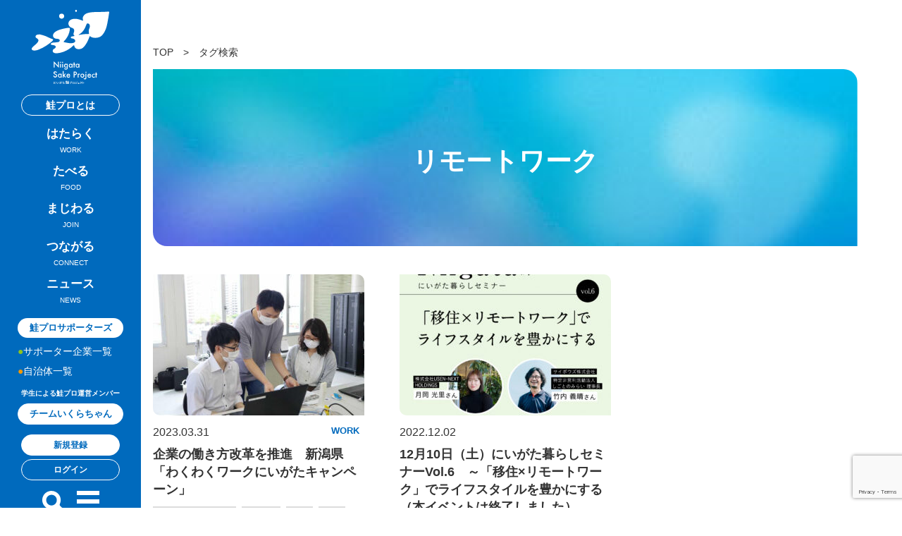

--- FILE ---
content_type: text/html; charset=UTF-8
request_url: https://sakepro.jp/tag/%E3%83%AA%E3%83%A2%E3%83%BC%E3%83%88%E3%83%AF%E3%83%BC%E3%82%AF/
body_size: 14268
content:
<!DOCTYPE html>
<html lang="ja">

<head>
	<!-- Google Tag Manager -->
	<script>
		(function(w, d, s, l, i) {
			w[l] = w[l] || [];
			w[l].push({
				'gtm.start': new Date().getTime(),
				event: 'gtm.js'
			});
			var f = d.getElementsByTagName(s)[0],
				j = d.createElement(s),
				dl = l != 'dataLayer' ? '&l=' + l : '';
			j.async = true;
			j.src =
				'https://www.googletagmanager.com/gtm.js?id=' + i + dl;
			f.parentNode.insertBefore(j, f);
		})(window, document, 'script', 'dataLayer', 'GTM-NKSH6TH');
	</script>
	<!-- End Google Tag Manager -->

	<meta charset="utf-8">
	<meta name="viewport" content="width=device-width, initial-scale=1.0, maximum-scale=1.0, user-scalable=no" />
	<meta name="format-detection" content="telephone=no">
	<meta name="keywords" content="" />
		<meta name="description" content="ふるさとと若者をつなぎ、新潟を盛り上げる「にいがた鮭プロジェクト」｜鮭は外洋を回遊しながらたくましく成長し、生まれた川に戻ってきます。その姿に若者の姿を重ねプロジェクトを企画しました。新潟県は長年にわたり首都圏などへの転出超過が続いています。プロジェクトを通じて行政や企業と連携し、若者が戻りやすい環境を整えると同時に、若者が挑戦しやすい風土も育てていきます。" />

	<title>リモートワーク - にいがた鮭プロジェクトにいがた鮭プロジェクト</title>

		<meta property="og:site_name" content="リモートワーク - にいがた鮭プロジェクトにいがた鮭プロジェクト">
	<meta property="og:title" content="リモートワーク - にいがた鮭プロジェクトにいがた鮭プロジェクト">

	<meta property="og:url" content="https://sakepro.jp/">
	<meta property="og:type" content="website">
	<meta name="twitter:card" content="summary_large_image">
	<meta name="twitter:title" content="リモートワーク - にいがた鮭プロジェクトにいがた鮭プロジェクト">

			<meta property="og:image" content="https://sakepro.jp/wp/wp-content/themes/sakepro/images/common/ogp.png">
		<meta name="twitter:image" content="https://sakepro.jp/wp/wp-content/themes/sakepro/images/common/ogp.png">
		<meta property="og:description" content="ふるさとと若者をつなぎ、新潟を盛り上げる「にいがた鮭プロジェクト」｜鮭は外洋を回遊しながらたくましく成長し、生まれた川に戻ってきます。その姿に若者の姿を重ねプロジェクトを企画しました。新潟県は長年にわたり首都圏などへの転出超過が続いています。プロジェクトを通じて行政や企業と連携し、若者が戻りやすい環境を整えると同時に、若者が挑戦しやすい風土も育てていきます。">
		<meta name="twitter:description" content="ふるさとと若者をつなぎ、新潟を盛り上げる「にいがた鮭プロジェクト」｜鮭は外洋を回遊しながらたくましく成長し、生まれた川に戻ってきます。その姿に若者の姿を重ねプロジェクトを企画しました。新潟県は長年にわたり首都圏などへの転出超過が続いています。プロジェクトを通じて行政や企業と連携し、若者が戻りやすい環境を整えると同時に、若者が挑戦しやすい風土も育てていきます。">
	

		<link rel="icon" type="image/x-icon" href="https://sakepro.jp/wp/wp-content/themes/sakepro/images/common/favicon.ico" />
	<link rel="Shortcut Icon" type="image/x-icon" href="https://sakepro.jp/wp/wp-content/themes/sakepro/images/common/favicon.ico" />


		<link rel="preconnect" href="https://fonts.googleapis.com">
	<link rel="preconnect" href="https://fonts.gstatic.com" crossorigin>
	<link href="https://fonts.googleapis.com/css2?family=Noto+Sans+JP:wght@100;300;400;500;700;900&display=swap" rel="stylesheet">


		<link rel="stylesheet" type="text/css" href="https://sakepro.jp/wp/wp-content/themes/sakepro/style.css?1751597620" media="all" />
	<link rel="stylesheet" type="text/css" href="https://sakepro.jp/wp/wp-content/themes/sakepro/style-sp.css?1730972775" media="only screen and (max-width: 1260px), only and (max-device-width: 735px) and (orientation : landscape)" />



		<script src="https://ajax.googleapis.com/ajax/libs/jquery/3.4.1/jquery.min.js"></script>

		<script src="https://sakepro.jp/wp/wp-content/themes/sakepro/js/bxslider/jquery.bxslider.js"></script>
	<link rel="stylesheet" type="text/css" href="https://sakepro.jp/wp/wp-content/themes/sakepro/js/bxslider/jquery.bxslider.css" />

		<script src="https://sakepro.jp/wp/wp-content/themes/sakepro/js/slick/slick.js"></script>
	<link rel="stylesheet" type="text/css" href="https://sakepro.jp/wp/wp-content/themes/sakepro/js/slick/slick.css" />

		<script src="https://sakepro.jp/wp/wp-content/themes/sakepro/js/jQueryAutoHeight.js"></script>

		<script src="https://sakepro.jp/wp/wp-content/themes/sakepro/js/function.js?1662428470"></script>


	
		<!-- All in One SEO 4.9.3 - aioseo.com -->
	<meta name="robots" content="noindex, max-image-preview:large" />
	<link rel="canonical" href="https://sakepro.jp/tag/%e3%83%aa%e3%83%a2%e3%83%bc%e3%83%88%e3%83%af%e3%83%bc%e3%82%af/" />
	<meta name="generator" content="All in One SEO (AIOSEO) 4.9.3" />
		<script type="application/ld+json" class="aioseo-schema">
			{"@context":"https:\/\/schema.org","@graph":[{"@type":"BreadcrumbList","@id":"https:\/\/sakepro.jp\/tag\/%E3%83%AA%E3%83%A2%E3%83%BC%E3%83%88%E3%83%AF%E3%83%BC%E3%82%AF\/#breadcrumblist","itemListElement":[{"@type":"ListItem","@id":"https:\/\/sakepro.jp#listItem","position":1,"name":"\u5bb6","item":"https:\/\/sakepro.jp","nextItem":{"@type":"ListItem","@id":"https:\/\/sakepro.jp\/tag\/%e3%83%aa%e3%83%a2%e3%83%bc%e3%83%88%e3%83%af%e3%83%bc%e3%82%af\/#listItem","name":"\u30ea\u30e2\u30fc\u30c8\u30ef\u30fc\u30af"}},{"@type":"ListItem","@id":"https:\/\/sakepro.jp\/tag\/%e3%83%aa%e3%83%a2%e3%83%bc%e3%83%88%e3%83%af%e3%83%bc%e3%82%af\/#listItem","position":2,"name":"\u30ea\u30e2\u30fc\u30c8\u30ef\u30fc\u30af","previousItem":{"@type":"ListItem","@id":"https:\/\/sakepro.jp#listItem","name":"\u5bb6"}}]},{"@type":"CollectionPage","@id":"https:\/\/sakepro.jp\/tag\/%E3%83%AA%E3%83%A2%E3%83%BC%E3%83%88%E3%83%AF%E3%83%BC%E3%82%AF\/#collectionpage","url":"https:\/\/sakepro.jp\/tag\/%E3%83%AA%E3%83%A2%E3%83%BC%E3%83%88%E3%83%AF%E3%83%BC%E3%82%AF\/","name":"\u30ea\u30e2\u30fc\u30c8\u30ef\u30fc\u30af - \u306b\u3044\u304c\u305f\u9bad\u30d7\u30ed\u30b8\u30a7\u30af\u30c8","inLanguage":"ja","isPartOf":{"@id":"https:\/\/sakepro.jp\/#website"},"breadcrumb":{"@id":"https:\/\/sakepro.jp\/tag\/%E3%83%AA%E3%83%A2%E3%83%BC%E3%83%88%E3%83%AF%E3%83%BC%E3%82%AF\/#breadcrumblist"}},{"@type":"Organization","@id":"https:\/\/sakepro.jp\/#organization","name":"\u682a\u5f0f\u4f1a\u793e\u65b0\u6f5f\u65e5\u5831\u793e","description":"\u3075\u308b\u3055\u3068\u3068\u82e5\u8005\u3092\u3064\u306a\u304e\u3001\u65b0\u6f5f\u3092\u76db\u308a\u4e0a\u3052\u308b\u300c\u306b\u3044\u304c\u305f\u9bad\u30d7\u30ed\u30b8\u30a7\u30af\u30c8\u300d\uff5c\u9bad\u306f\u5916\u6d0b\u3092\u56de\u904a\u3057\u306a\u304c\u3089\u305f\u304f\u307e\u3057\u304f\u6210\u9577\u3057\u3001\u751f\u307e\u308c\u305f\u5ddd\u306b\u623b\u3063\u3066\u304d\u307e\u3059\u3002\u305d\u306e\u59ff\u306b\u82e5\u8005\u306e\u59ff\u3092\u91cd\u306d\u30d7\u30ed\u30b8\u30a7\u30af\u30c8\u3092\u4f01\u753b\u3057\u307e\u3057\u305f\u3002\u65b0\u6f5f\u770c\u306f\u9577\u5e74\u306b\u308f\u305f\u308a\u9996\u90fd\u570f\u306a\u3069\u3078\u306e\u8ee2\u51fa\u8d85\u904e\u304c\u7d9a\u3044\u3066\u3044\u307e\u3059\u3002\u30d7\u30ed\u30b8\u30a7\u30af\u30c8\u3092\u901a\u3058\u3066\u884c\u653f\u3084\u4f01\u696d\u3068\u9023\u643a\u3057\u3001\u82e5\u8005\u304c\u623b\u308a\u3084\u3059\u3044\u74b0\u5883\u3092\u6574\u3048\u308b\u3068\u540c\u6642\u306b\u3001\u82e5\u8005\u304c\u6311\u6226\u3057\u3084\u3059\u3044\u98a8\u571f\u3082\u80b2\u3066\u3066\u3044\u304d\u307e\u3059\u3002","url":"https:\/\/sakepro.jp\/","telephone":"+81253857473","logo":{"@type":"ImageObject","url":"https:\/\/sakepro.jp\/wp\/wp-content\/uploads\/2024\/01\/1736d4508633dbff34420aa26169b1c7.png","@id":"https:\/\/sakepro.jp\/tag\/%E3%83%AA%E3%83%A2%E3%83%BC%E3%83%88%E3%83%AF%E3%83%BC%E3%82%AF\/#organizationLogo","width":1772,"height":1258},"image":{"@id":"https:\/\/sakepro.jp\/tag\/%E3%83%AA%E3%83%A2%E3%83%BC%E3%83%88%E3%83%AF%E3%83%BC%E3%82%AF\/#organizationLogo"},"sameAs":["https:\/\/twitter.com\/NiigataSakePro","https:\/\/www.instagram.com\/sakepro.jp\/"]},{"@type":"WebSite","@id":"https:\/\/sakepro.jp\/#website","url":"https:\/\/sakepro.jp\/","name":"\u306b\u3044\u304c\u305f\u9bad\u30d7\u30ed\u30b8\u30a7\u30af\u30c8","description":"\u3075\u308b\u3055\u3068\u3068\u82e5\u8005\u3092\u3064\u306a\u304e\u3001\u65b0\u6f5f\u3092\u76db\u308a\u4e0a\u3052\u308b\u300c\u306b\u3044\u304c\u305f\u9bad\u30d7\u30ed\u30b8\u30a7\u30af\u30c8\u300d\uff5c\u9bad\u306f\u5916\u6d0b\u3092\u56de\u904a\u3057\u306a\u304c\u3089\u305f\u304f\u307e\u3057\u304f\u6210\u9577\u3057\u3001\u751f\u307e\u308c\u305f\u5ddd\u306b\u623b\u3063\u3066\u304d\u307e\u3059\u3002\u305d\u306e\u59ff\u306b\u82e5\u8005\u306e\u59ff\u3092\u91cd\u306d\u30d7\u30ed\u30b8\u30a7\u30af\u30c8\u3092\u4f01\u753b\u3057\u307e\u3057\u305f\u3002\u65b0\u6f5f\u770c\u306f\u9577\u5e74\u306b\u308f\u305f\u308a\u9996\u90fd\u570f\u306a\u3069\u3078\u306e\u8ee2\u51fa\u8d85\u904e\u304c\u7d9a\u3044\u3066\u3044\u307e\u3059\u3002\u30d7\u30ed\u30b8\u30a7\u30af\u30c8\u3092\u901a\u3058\u3066\u884c\u653f\u3084\u4f01\u696d\u3068\u9023\u643a\u3057\u3001\u82e5\u8005\u304c\u623b\u308a\u3084\u3059\u3044\u74b0\u5883\u3092\u6574\u3048\u308b\u3068\u540c\u6642\u306b\u3001\u82e5\u8005\u304c\u6311\u6226\u3057\u3084\u3059\u3044\u98a8\u571f\u3082\u80b2\u3066\u3066\u3044\u304d\u307e\u3059\u3002","inLanguage":"ja","publisher":{"@id":"https:\/\/sakepro.jp\/#organization"}}]}
		</script>
		<!-- All in One SEO -->

<script type="text/javascript" id="wpp-js" src="https://sakepro.jp/wp/wp-content/plugins/wordpress-popular-posts/assets/js/wpp.min.js?ver=7.3.6" data-sampling="0" data-sampling-rate="100" data-api-url="https://sakepro.jp/wp-json/wordpress-popular-posts" data-post-id="0" data-token="94efc57c60" data-lang="0" data-debug="0"></script>
<link rel="alternate" type="application/rss+xml" title="にいがた鮭プロジェクト &raquo; リモートワーク タグのフィード" href="https://sakepro.jp/tag/%e3%83%aa%e3%83%a2%e3%83%bc%e3%83%88%e3%83%af%e3%83%bc%e3%82%af/feed/" />
<style id='wp-img-auto-sizes-contain-inline-css' type='text/css'>
img:is([sizes=auto i],[sizes^="auto," i]){contain-intrinsic-size:3000px 1500px}
/*# sourceURL=wp-img-auto-sizes-contain-inline-css */
</style>
<link rel='stylesheet' id='eo-leaflet.js-css' href='https://sakepro.jp/wp/wp-content/plugins/event-organiser/lib/leaflet/leaflet.min.css?ver=1.4.0' type='text/css' media='all' />
<style id='eo-leaflet.js-inline-css' type='text/css'>
.leaflet-popup-close-button{box-shadow:none!important;}
/*# sourceURL=eo-leaflet.js-inline-css */
</style>
<style id='wp-emoji-styles-inline-css' type='text/css'>

	img.wp-smiley, img.emoji {
		display: inline !important;
		border: none !important;
		box-shadow: none !important;
		height: 1em !important;
		width: 1em !important;
		margin: 0 0.07em !important;
		vertical-align: -0.1em !important;
		background: none !important;
		padding: 0 !important;
	}
/*# sourceURL=wp-emoji-styles-inline-css */
</style>
<style id='wp-block-library-inline-css' type='text/css'>
:root{--wp-block-synced-color:#7a00df;--wp-block-synced-color--rgb:122,0,223;--wp-bound-block-color:var(--wp-block-synced-color);--wp-editor-canvas-background:#ddd;--wp-admin-theme-color:#007cba;--wp-admin-theme-color--rgb:0,124,186;--wp-admin-theme-color-darker-10:#006ba1;--wp-admin-theme-color-darker-10--rgb:0,107,160.5;--wp-admin-theme-color-darker-20:#005a87;--wp-admin-theme-color-darker-20--rgb:0,90,135;--wp-admin-border-width-focus:2px}@media (min-resolution:192dpi){:root{--wp-admin-border-width-focus:1.5px}}.wp-element-button{cursor:pointer}:root .has-very-light-gray-background-color{background-color:#eee}:root .has-very-dark-gray-background-color{background-color:#313131}:root .has-very-light-gray-color{color:#eee}:root .has-very-dark-gray-color{color:#313131}:root .has-vivid-green-cyan-to-vivid-cyan-blue-gradient-background{background:linear-gradient(135deg,#00d084,#0693e3)}:root .has-purple-crush-gradient-background{background:linear-gradient(135deg,#34e2e4,#4721fb 50%,#ab1dfe)}:root .has-hazy-dawn-gradient-background{background:linear-gradient(135deg,#faaca8,#dad0ec)}:root .has-subdued-olive-gradient-background{background:linear-gradient(135deg,#fafae1,#67a671)}:root .has-atomic-cream-gradient-background{background:linear-gradient(135deg,#fdd79a,#004a59)}:root .has-nightshade-gradient-background{background:linear-gradient(135deg,#330968,#31cdcf)}:root .has-midnight-gradient-background{background:linear-gradient(135deg,#020381,#2874fc)}:root{--wp--preset--font-size--normal:16px;--wp--preset--font-size--huge:42px}.has-regular-font-size{font-size:1em}.has-larger-font-size{font-size:2.625em}.has-normal-font-size{font-size:var(--wp--preset--font-size--normal)}.has-huge-font-size{font-size:var(--wp--preset--font-size--huge)}.has-text-align-center{text-align:center}.has-text-align-left{text-align:left}.has-text-align-right{text-align:right}.has-fit-text{white-space:nowrap!important}#end-resizable-editor-section{display:none}.aligncenter{clear:both}.items-justified-left{justify-content:flex-start}.items-justified-center{justify-content:center}.items-justified-right{justify-content:flex-end}.items-justified-space-between{justify-content:space-between}.screen-reader-text{border:0;clip-path:inset(50%);height:1px;margin:-1px;overflow:hidden;padding:0;position:absolute;width:1px;word-wrap:normal!important}.screen-reader-text:focus{background-color:#ddd;clip-path:none;color:#444;display:block;font-size:1em;height:auto;left:5px;line-height:normal;padding:15px 23px 14px;text-decoration:none;top:5px;width:auto;z-index:100000}html :where(.has-border-color){border-style:solid}html :where([style*=border-top-color]){border-top-style:solid}html :where([style*=border-right-color]){border-right-style:solid}html :where([style*=border-bottom-color]){border-bottom-style:solid}html :where([style*=border-left-color]){border-left-style:solid}html :where([style*=border-width]){border-style:solid}html :where([style*=border-top-width]){border-top-style:solid}html :where([style*=border-right-width]){border-right-style:solid}html :where([style*=border-bottom-width]){border-bottom-style:solid}html :where([style*=border-left-width]){border-left-style:solid}html :where(img[class*=wp-image-]){height:auto;max-width:100%}:where(figure){margin:0 0 1em}html :where(.is-position-sticky){--wp-admin--admin-bar--position-offset:var(--wp-admin--admin-bar--height,0px)}@media screen and (max-width:600px){html :where(.is-position-sticky){--wp-admin--admin-bar--position-offset:0px}}

/*# sourceURL=wp-block-library-inline-css */
</style><style id='global-styles-inline-css' type='text/css'>
:root{--wp--preset--aspect-ratio--square: 1;--wp--preset--aspect-ratio--4-3: 4/3;--wp--preset--aspect-ratio--3-4: 3/4;--wp--preset--aspect-ratio--3-2: 3/2;--wp--preset--aspect-ratio--2-3: 2/3;--wp--preset--aspect-ratio--16-9: 16/9;--wp--preset--aspect-ratio--9-16: 9/16;--wp--preset--color--black: #000000;--wp--preset--color--cyan-bluish-gray: #abb8c3;--wp--preset--color--white: #ffffff;--wp--preset--color--pale-pink: #f78da7;--wp--preset--color--vivid-red: #cf2e2e;--wp--preset--color--luminous-vivid-orange: #ff6900;--wp--preset--color--luminous-vivid-amber: #fcb900;--wp--preset--color--light-green-cyan: #7bdcb5;--wp--preset--color--vivid-green-cyan: #00d084;--wp--preset--color--pale-cyan-blue: #8ed1fc;--wp--preset--color--vivid-cyan-blue: #0693e3;--wp--preset--color--vivid-purple: #9b51e0;--wp--preset--gradient--vivid-cyan-blue-to-vivid-purple: linear-gradient(135deg,rgb(6,147,227) 0%,rgb(155,81,224) 100%);--wp--preset--gradient--light-green-cyan-to-vivid-green-cyan: linear-gradient(135deg,rgb(122,220,180) 0%,rgb(0,208,130) 100%);--wp--preset--gradient--luminous-vivid-amber-to-luminous-vivid-orange: linear-gradient(135deg,rgb(252,185,0) 0%,rgb(255,105,0) 100%);--wp--preset--gradient--luminous-vivid-orange-to-vivid-red: linear-gradient(135deg,rgb(255,105,0) 0%,rgb(207,46,46) 100%);--wp--preset--gradient--very-light-gray-to-cyan-bluish-gray: linear-gradient(135deg,rgb(238,238,238) 0%,rgb(169,184,195) 100%);--wp--preset--gradient--cool-to-warm-spectrum: linear-gradient(135deg,rgb(74,234,220) 0%,rgb(151,120,209) 20%,rgb(207,42,186) 40%,rgb(238,44,130) 60%,rgb(251,105,98) 80%,rgb(254,248,76) 100%);--wp--preset--gradient--blush-light-purple: linear-gradient(135deg,rgb(255,206,236) 0%,rgb(152,150,240) 100%);--wp--preset--gradient--blush-bordeaux: linear-gradient(135deg,rgb(254,205,165) 0%,rgb(254,45,45) 50%,rgb(107,0,62) 100%);--wp--preset--gradient--luminous-dusk: linear-gradient(135deg,rgb(255,203,112) 0%,rgb(199,81,192) 50%,rgb(65,88,208) 100%);--wp--preset--gradient--pale-ocean: linear-gradient(135deg,rgb(255,245,203) 0%,rgb(182,227,212) 50%,rgb(51,167,181) 100%);--wp--preset--gradient--electric-grass: linear-gradient(135deg,rgb(202,248,128) 0%,rgb(113,206,126) 100%);--wp--preset--gradient--midnight: linear-gradient(135deg,rgb(2,3,129) 0%,rgb(40,116,252) 100%);--wp--preset--font-size--small: 13px;--wp--preset--font-size--medium: 20px;--wp--preset--font-size--large: 36px;--wp--preset--font-size--x-large: 42px;--wp--preset--spacing--20: 0.44rem;--wp--preset--spacing--30: 0.67rem;--wp--preset--spacing--40: 1rem;--wp--preset--spacing--50: 1.5rem;--wp--preset--spacing--60: 2.25rem;--wp--preset--spacing--70: 3.38rem;--wp--preset--spacing--80: 5.06rem;--wp--preset--shadow--natural: 6px 6px 9px rgba(0, 0, 0, 0.2);--wp--preset--shadow--deep: 12px 12px 50px rgba(0, 0, 0, 0.4);--wp--preset--shadow--sharp: 6px 6px 0px rgba(0, 0, 0, 0.2);--wp--preset--shadow--outlined: 6px 6px 0px -3px rgb(255, 255, 255), 6px 6px rgb(0, 0, 0);--wp--preset--shadow--crisp: 6px 6px 0px rgb(0, 0, 0);}:where(.is-layout-flex){gap: 0.5em;}:where(.is-layout-grid){gap: 0.5em;}body .is-layout-flex{display: flex;}.is-layout-flex{flex-wrap: wrap;align-items: center;}.is-layout-flex > :is(*, div){margin: 0;}body .is-layout-grid{display: grid;}.is-layout-grid > :is(*, div){margin: 0;}:where(.wp-block-columns.is-layout-flex){gap: 2em;}:where(.wp-block-columns.is-layout-grid){gap: 2em;}:where(.wp-block-post-template.is-layout-flex){gap: 1.25em;}:where(.wp-block-post-template.is-layout-grid){gap: 1.25em;}.has-black-color{color: var(--wp--preset--color--black) !important;}.has-cyan-bluish-gray-color{color: var(--wp--preset--color--cyan-bluish-gray) !important;}.has-white-color{color: var(--wp--preset--color--white) !important;}.has-pale-pink-color{color: var(--wp--preset--color--pale-pink) !important;}.has-vivid-red-color{color: var(--wp--preset--color--vivid-red) !important;}.has-luminous-vivid-orange-color{color: var(--wp--preset--color--luminous-vivid-orange) !important;}.has-luminous-vivid-amber-color{color: var(--wp--preset--color--luminous-vivid-amber) !important;}.has-light-green-cyan-color{color: var(--wp--preset--color--light-green-cyan) !important;}.has-vivid-green-cyan-color{color: var(--wp--preset--color--vivid-green-cyan) !important;}.has-pale-cyan-blue-color{color: var(--wp--preset--color--pale-cyan-blue) !important;}.has-vivid-cyan-blue-color{color: var(--wp--preset--color--vivid-cyan-blue) !important;}.has-vivid-purple-color{color: var(--wp--preset--color--vivid-purple) !important;}.has-black-background-color{background-color: var(--wp--preset--color--black) !important;}.has-cyan-bluish-gray-background-color{background-color: var(--wp--preset--color--cyan-bluish-gray) !important;}.has-white-background-color{background-color: var(--wp--preset--color--white) !important;}.has-pale-pink-background-color{background-color: var(--wp--preset--color--pale-pink) !important;}.has-vivid-red-background-color{background-color: var(--wp--preset--color--vivid-red) !important;}.has-luminous-vivid-orange-background-color{background-color: var(--wp--preset--color--luminous-vivid-orange) !important;}.has-luminous-vivid-amber-background-color{background-color: var(--wp--preset--color--luminous-vivid-amber) !important;}.has-light-green-cyan-background-color{background-color: var(--wp--preset--color--light-green-cyan) !important;}.has-vivid-green-cyan-background-color{background-color: var(--wp--preset--color--vivid-green-cyan) !important;}.has-pale-cyan-blue-background-color{background-color: var(--wp--preset--color--pale-cyan-blue) !important;}.has-vivid-cyan-blue-background-color{background-color: var(--wp--preset--color--vivid-cyan-blue) !important;}.has-vivid-purple-background-color{background-color: var(--wp--preset--color--vivid-purple) !important;}.has-black-border-color{border-color: var(--wp--preset--color--black) !important;}.has-cyan-bluish-gray-border-color{border-color: var(--wp--preset--color--cyan-bluish-gray) !important;}.has-white-border-color{border-color: var(--wp--preset--color--white) !important;}.has-pale-pink-border-color{border-color: var(--wp--preset--color--pale-pink) !important;}.has-vivid-red-border-color{border-color: var(--wp--preset--color--vivid-red) !important;}.has-luminous-vivid-orange-border-color{border-color: var(--wp--preset--color--luminous-vivid-orange) !important;}.has-luminous-vivid-amber-border-color{border-color: var(--wp--preset--color--luminous-vivid-amber) !important;}.has-light-green-cyan-border-color{border-color: var(--wp--preset--color--light-green-cyan) !important;}.has-vivid-green-cyan-border-color{border-color: var(--wp--preset--color--vivid-green-cyan) !important;}.has-pale-cyan-blue-border-color{border-color: var(--wp--preset--color--pale-cyan-blue) !important;}.has-vivid-cyan-blue-border-color{border-color: var(--wp--preset--color--vivid-cyan-blue) !important;}.has-vivid-purple-border-color{border-color: var(--wp--preset--color--vivid-purple) !important;}.has-vivid-cyan-blue-to-vivid-purple-gradient-background{background: var(--wp--preset--gradient--vivid-cyan-blue-to-vivid-purple) !important;}.has-light-green-cyan-to-vivid-green-cyan-gradient-background{background: var(--wp--preset--gradient--light-green-cyan-to-vivid-green-cyan) !important;}.has-luminous-vivid-amber-to-luminous-vivid-orange-gradient-background{background: var(--wp--preset--gradient--luminous-vivid-amber-to-luminous-vivid-orange) !important;}.has-luminous-vivid-orange-to-vivid-red-gradient-background{background: var(--wp--preset--gradient--luminous-vivid-orange-to-vivid-red) !important;}.has-very-light-gray-to-cyan-bluish-gray-gradient-background{background: var(--wp--preset--gradient--very-light-gray-to-cyan-bluish-gray) !important;}.has-cool-to-warm-spectrum-gradient-background{background: var(--wp--preset--gradient--cool-to-warm-spectrum) !important;}.has-blush-light-purple-gradient-background{background: var(--wp--preset--gradient--blush-light-purple) !important;}.has-blush-bordeaux-gradient-background{background: var(--wp--preset--gradient--blush-bordeaux) !important;}.has-luminous-dusk-gradient-background{background: var(--wp--preset--gradient--luminous-dusk) !important;}.has-pale-ocean-gradient-background{background: var(--wp--preset--gradient--pale-ocean) !important;}.has-electric-grass-gradient-background{background: var(--wp--preset--gradient--electric-grass) !important;}.has-midnight-gradient-background{background: var(--wp--preset--gradient--midnight) !important;}.has-small-font-size{font-size: var(--wp--preset--font-size--small) !important;}.has-medium-font-size{font-size: var(--wp--preset--font-size--medium) !important;}.has-large-font-size{font-size: var(--wp--preset--font-size--large) !important;}.has-x-large-font-size{font-size: var(--wp--preset--font-size--x-large) !important;}
/*# sourceURL=global-styles-inline-css */
</style>

<style id='classic-theme-styles-inline-css' type='text/css'>
/*! This file is auto-generated */
.wp-block-button__link{color:#fff;background-color:#32373c;border-radius:9999px;box-shadow:none;text-decoration:none;padding:calc(.667em + 2px) calc(1.333em + 2px);font-size:1.125em}.wp-block-file__button{background:#32373c;color:#fff;text-decoration:none}
/*# sourceURL=/wp-includes/css/classic-themes.min.css */
</style>
<link rel='stylesheet' id='contact-form-7-css' href='https://sakepro.jp/wp/wp-content/plugins/contact-form-7/includes/css/styles.css?ver=6.1.4' type='text/css' media='all' />
<link rel='stylesheet' id='swpm.common-css' href='https://sakepro.jp/wp/wp-content/plugins/simple-membership/css/swpm.common.css?ver=4.6.9' type='text/css' media='all' />
<script type="text/javascript" src="https://sakepro.jp/wp/wp-includes/js/jquery/jquery.min.js?ver=3.7.1" id="jquery-core-js"></script>
<script type="text/javascript" src="https://sakepro.jp/wp/wp-includes/js/jquery/jquery-migrate.min.js?ver=3.4.1" id="jquery-migrate-js"></script>
<link rel="https://api.w.org/" href="https://sakepro.jp/wp-json/" /><link rel="alternate" title="JSON" type="application/json" href="https://sakepro.jp/wp-json/wp/v2/tags/253" /><link rel="EditURI" type="application/rsd+xml" title="RSD" href="https://sakepro.jp/wp/xmlrpc.php?rsd" />
<meta name="generator" content="WordPress 6.9" />
<!-- HubSpot WordPress Plugin v11.3.33: embed JS disabled as a portalId has not yet been configured -->            <style id="wpp-loading-animation-styles">@-webkit-keyframes bgslide{from{background-position-x:0}to{background-position-x:-200%}}@keyframes bgslide{from{background-position-x:0}to{background-position-x:-200%}}.wpp-widget-block-placeholder,.wpp-shortcode-placeholder{margin:0 auto;width:60px;height:3px;background:#dd3737;background:linear-gradient(90deg,#dd3737 0%,#571313 10%,#dd3737 100%);background-size:200% auto;border-radius:3px;-webkit-animation:bgslide 1s infinite linear;animation:bgslide 1s infinite linear}</style>
            <noscript><style>.lazyload[data-src]{display:none !important;}</style></noscript><style>.lazyload{background-image:none !important;}.lazyload:before{background-image:none !important;}</style><style type="text/css">.blue-message {
background: none repeat scroll 0 0 #3399ff;
    color: #ffffff;
    text-shadow: none;
    font-size: 16px;
    line-height: 24px;
    padding: 10px;
}.green-message {
background: none repeat scroll 0 0 #8cc14c;
    color: #ffffff;
    text-shadow: none;
    font-size: 16px;
    line-height: 24px;
    padding: 10px;
}.orange-message {
background: none repeat scroll 0 0 #faa732;
    color: #ffffff;
    text-shadow: none;
    font-size: 16px;
    line-height: 24px;
    padding: 10px;
}.red-message {
background: none repeat scroll 0 0 #da4d31;
    color: #ffffff;
    text-shadow: none;
    font-size: 16px;
    line-height: 24px;
    padding: 10px;
}.grey-message {
background: none repeat scroll 0 0 #53555c;
    color: #ffffff;
    text-shadow: none;
    font-size: 16px;
    line-height: 24px;
    padding: 10px;
}.left-block {
background: none repeat scroll 0 0px, radial-gradient(ellipse at center center, #ffffff 0%, #f2f2f2 100%) repeat scroll 0 0 rgba(0, 0, 0, 0);
    color: #8b8e97;
    padding: 10px;
    margin: 10px;
    float: left;
}.right-block {
background: none repeat scroll 0 0px, radial-gradient(ellipse at center center, #ffffff 0%, #f2f2f2 100%) repeat scroll 0 0 rgba(0, 0, 0, 0);
    color: #8b8e97;
    padding: 10px;
    margin: 10px;
    float: right;
}.blockquotes {
background: none;
    border-left: 5px solid #f1f1f1;
    color: #8B8E97;
    font-size: 16px;
    font-style: italic;
    line-height: 22px;
    padding-left: 15px;
    padding: 10px;
    width: 60%;
    float: left;
}</style>
</head>

<body>
	<!-- Google Tag Manager (noscript) -->
	<noscript><iframe src="https://www.googletagmanager.com/ns.html?id=GTM-NKSH6TH" height="0" width="0" style="display:none;visibility:hidden"></iframe></noscript>
	<!-- End Google Tag Manager (noscript) -->



	<div id="container">



		<header class="header">

							<p class="logo">
					<a href="https://sakepro.jp/top/"><img src="[data-uri]" alt="にいがた鮭プロジェクト" class="pc lazyload" data-src="https://sakepro.jp/wp/wp-content/themes/sakepro/images/common/logo.svg" decoding="async"><noscript><img src="https://sakepro.jp/wp/wp-content/themes/sakepro/images/common/logo.svg" alt="にいがた鮭プロジェクト" class="pc" data-eio="l"></noscript>
						<img width="110" height="104" src="[data-uri]" alt="にいがた鮭プロジェクト" class="sp lazyload" data-src="https://sakepro.jp/wp/wp-content/themes/sakepro/images/common/logo_sp.svg" decoding="async" data-eio-rwidth="110" data-eio-rheight="104"><noscript><img width="110" height="104" src="https://sakepro.jp/wp/wp-content/themes/sakepro/images/common/logo_sp.svg" alt="にいがた鮭プロジェクト" class="sp" data-eio="l"></noscript>
					</a>
				</p>
			
			<nav class="nav">
				<div class="btn what-sakepro-btn"><a href="https://sakepro.jp/about/">鮭プロとは</a></div>
				<div class="top-side-login-top">
											<div class="btn-white login-button"><a href="https://sakepro.jp/login/registration/">新規登録</a></div>
						<div class="btn-line login-button"><a href="https://sakepro.jp/login/">ログイン</a></div>
									</div>

				<ul>
					<li><a href="https://sakepro.jp/category/work/">はたらく<span>WORK</span></a></li>
					<li><a href="https://sakepro.jp/category/food/">たべる<span>FOOD</span></a></li>
					<li><a href="https://sakepro.jp/category/join/">まじわる<span>JOIN</span></a></li>
					<li><a href="https://sakepro.jp/category/connect/">つながる<span>CONNECT</span></a></li>
					<li><a href="https://sakepro.jp/category/news/">ニュース<span>NEWS</span></a></li>
									</ul>

				<div class="box1">
					<div class="supporters">
						<h4>鮭プロサポーターズ</h4>

						<div class="list">
							<span class="enterprise_list"><a href="https://sakepro.jp/csupporters/">サポーター企業一覧</a></span>
							<span class="municipality_list"><a href="https://sakepro.jp/msupporters/">自治体一覧</a></span>
						</div>
					</div>

					<div class="operation">
						<h5>学生による鮭プロ運営メンバー</h5>

						<div class="team_ikura"><a href="https://sakepro.jp/team/">チームいくらちゃん</a></div>
					</div>
				</div>

				<div class="top-side-login-bottom">
											<div class="btn-white"><a href="https://sakepro.jp/login/registration/">新規登録</a></div>
						<div class="btn-line"><a href="https://sakepro.jp/login/">ログイン</a></div>
									</div>

				<div class="what-sakepro-btn-bottom-wrapper">
					<div class="btn-line what-sakepro-btn-bottom"><a href="https://sakepro.jp/about/">鮭プロとは</a></div>
				</div>
			</nav>

			<div class="search_btn"><span></span></div>

			<div class="nav_btn">
				<span class="line1"></span>
				<span class="line2"></span>
				<span class="line3"></span>
			</div>
		</header>


		<div class="menu">
			<div class="wrap900">
				<div class="box">
					<div class="inner inner1">
						<h4 class="c_tit1">カテゴリでみる</h4>
						<ul>
							<li><a href="https://sakepro.jp/category/work/"><span class="icon"><img src="[data-uri]" alt="" data-src="https://sakepro.jp/wp/wp-content/themes/sakepro/images/common/nav_icon1.svg" decoding="async" class="lazyload"><noscript><img src="https://sakepro.jp/wp/wp-content/themes/sakepro/images/common/nav_icon1.svg" alt="" data-eio="l"></noscript></span>はたらく</a></li>
							<li><a href="https://sakepro.jp/category/food/"><span class="icon"><img src="[data-uri]" alt="" data-src="https://sakepro.jp/wp/wp-content/themes/sakepro/images/common/nav_icon2.svg" decoding="async" class="lazyload"><noscript><img src="https://sakepro.jp/wp/wp-content/themes/sakepro/images/common/nav_icon2.svg" alt="" data-eio="l"></noscript></span>たべる</a></li>
							<li><a href="https://sakepro.jp/category/join/"><span class="icon"><img src="[data-uri]" alt="" data-src="https://sakepro.jp/wp/wp-content/themes/sakepro/images/common/nav_icon3.svg" decoding="async" class="lazyload"><noscript><img src="https://sakepro.jp/wp/wp-content/themes/sakepro/images/common/nav_icon3.svg" alt="" data-eio="l"></noscript></span>まじわる</a></li>
							<li><a href="https://sakepro.jp/category/connect/"><span class="icon"><img src="[data-uri]" alt="" data-src="https://sakepro.jp/wp/wp-content/themes/sakepro/images/common/nav_icon4.svg" decoding="async" class="lazyload"><noscript><img src="https://sakepro.jp/wp/wp-content/themes/sakepro/images/common/nav_icon4.svg" alt="" data-eio="l"></noscript></span>つながる</a></li>
							<li><a href="https://sakepro.jp/category/news/"><span class="icon"><img src="[data-uri]" alt="" data-src="https://sakepro.jp/wp/wp-content/themes/sakepro/images/common/nav_icon5.svg" decoding="async" class="lazyload"><noscript><img src="https://sakepro.jp/wp/wp-content/themes/sakepro/images/common/nav_icon5.svg" alt="" data-eio="l"></noscript></span>ニュース</a></li>
														<li><a href="https://sakepro.jp/information/"><span class="icon"><img src="[data-uri]" alt="" data-src="https://sakepro.jp/wp/wp-content/themes/sakepro/images/common/nav_icon6.svg" decoding="async" class="lazyload"><noscript><img src="https://sakepro.jp/wp/wp-content/themes/sakepro/images/common/nav_icon6.svg" alt="" data-eio="l"></noscript></span>サポーターズ<br>インフォメーション</a></li>
													</ul>
					</div><!-- inner -->

					<div class="inner inner2">
						<h4 class="c_tit1">地域でみる</h4>

												<ul>
							<li><a href="https://sakepro.jp/tag/%E4%B8%8A%E8%B6%8A">上越</a></li>
							<li><a href="https://sakepro.jp/tag/%E4%B8%AD%E8%B6%8A">中越</a></li>
							<li><a href="https://sakepro.jp/tag/%E4%B8%8B%E8%B6%8A">下越</a></li>
							<li><a href="https://sakepro.jp/tag/%E4%BD%90%E6%B8%A1%E5%B8%82">佐渡</a></li>
						</ul>
					</div><!-- inner -->

					<div class="inner inner3">
						<h4 class="c_tit1">Contents</h4>
						<ul>
							<li><a href="https://sakepro.jp/about/">にいがた鮭プロジェクトとは</a></li>
														<li><a href="https://sakepro.jp/team/">チームいくらちゃん紹介</a></li>
							<li><a href="https://sakepro.jp/nippoinfo/">Information</a></li>
							<li><a href="https://sakepro.jp/contact/">お問い合わせ</a></li>
															<li><a href="https://sakepro.jp/login/">ログイン</a></li>
													</ul>
					</div><!-- inner -->
				</div><!-- box -->

				<div class="btn_link">
					<ul>
						<li class="btn1"><a href="https://sakepro.jp/presentcampaign/"><img src="[data-uri]" alt="" data-src="https://sakepro.jp/wp/wp-content/themes/sakepro/images/common/icon1.svg" decoding="async" class="lazyload"><noscript><img src="https://sakepro.jp/wp/wp-content/themes/sakepro/images/common/icon1.svg" alt="" data-eio="l"></noscript>鮭プロメンバー会員募集</a></li>
						<li class="btn2"><a href="https://sakepro.jp/csupporters/">サポーター会員企業一覧</a></li>
						<li class="btn2"><a href="https://sakepro.jp/msupporters/">自治体一覧</a></li>
					</ul>
				</div>
			</div><!-- wrap900 -->
		</div><!-- menu -->


		<div class="search_box">
			<div class="wrap800">
				<div class="inner">
					<div class="search_keyword">
						<h4 class="c_tit1">キーワードで検索する</h4>
						<div class="search_window">
							<!--				<input type="text" name="ofsearch" placeholder="キーワードで記事を検索" value="" class="search_word"><input type="submit" value="" class="search_start"> -->
							<form method="get" id="searchform" action="https://sakepro.jp/">
								<input type="text" name="s" id="s" placeholder="キーワードで記事を検索" value="" class="search_word"><input type="submit" value="" class="search_start">
							</form>
						</div>
					</div>

					<div class="search_tag">
						<h4 class="c_tit1">話題のタグでみる</h4>
						<p>
							<span>	<a href="https://sakepro.jp/tag/%e6%96%b0%e6%bd%9f%e7%9c%8c/">新潟県</a></span><span>
	<a href="https://sakepro.jp/tag/%e6%96%b0%e6%bd%9f%e5%b8%82/">新潟市</a></span><span>
	<a href="https://sakepro.jp/tag/%e4%b8%8b%e8%b6%8a/">下越</a></span><span>
	<a href="https://sakepro.jp/tag/%e3%81%af%e3%81%9f%e3%82%89%e3%81%8f/">はたらく</a></span><span>
	<a href="https://sakepro.jp/tag/%e4%bc%81%e6%a5%ad%e3%82%92%e7%9f%a5%e3%82%8b/">企業を知る</a></span><span>
	<a href="https://sakepro.jp/tag/%e3%82%a4%e3%83%99%e3%83%b3%e3%83%88/">イベント</a></span><span>
	<a href="https://sakepro.jp/tag/%e3%81%84%e3%81%8f%e3%82%89%e3%81%a1%e3%82%83%e3%82%93/">いくらちゃん</a></span><span>
	<a href="https://sakepro.jp/tag/%e5%ad%a6%e7%94%9f/">学生</a></span><span>
	<a href="https://sakepro.jp/tag/%e4%b8%ad%e8%b6%8a/">中越</a></span><span>
	<a href="https://sakepro.jp/tag/%e5%b0%b1%e6%b4%bb/">就活</a></span><span>
	<a href="https://sakepro.jp/tag/u%e3%82%bf%e3%83%bc%e3%83%b3/">Uターン</a></span><span>
	<a href="https://sakepro.jp/tag/%e4%bc%81%e6%a5%ad%e8%a6%8b%e5%ad%a6%e4%bc%9a/">企業見学会</a></span><span>
	<a href="https://sakepro.jp/tag/%e4%ba%a4%e6%b5%81/">交流</a></span><span>
	<a href="https://sakepro.jp/tag/%e4%bc%81%e6%a5%ad%e8%a6%8b%e5%ad%a6%e3%83%90%e3%82%b9%e3%83%84%e3%82%a2%e3%83%bc/">企業見学バスツアー</a></span><span>
	<a href="https://sakepro.jp/tag/%e8%a6%b3%e5%85%89/">観光</a></span><span>
	<a href="https://sakepro.jp/tag/%e9%95%b7%e5%b2%a1%e5%b8%82/">長岡市</a></span><span>
	<a href="https://sakepro.jp/tag/%e5%a4%a7%e5%ad%a6%e7%94%9f/">大学生</a></span><span>
	<a href="https://sakepro.jp/tag/%e3%82%a2%e3%82%af%e3%83%86%e3%82%a3%e3%83%93%e3%83%86%e3%82%a3/">アクティビティ</a></span><span>
	<a href="https://sakepro.jp/tag/%e3%82%a4%e3%83%b3%e3%82%bf%e3%83%bc%e3%83%b3%e3%82%b7%e3%83%83%e3%83%97/">インターンシップ</a></span><span>
	<a href="https://sakepro.jp/tag/%e4%b8%8a%e8%b6%8a/">上越</a></span><span>
	<a href="https://sakepro.jp/tag/%e3%82%ab%e3%83%95%e3%82%a7/">カフェ</a></span><span>
	<a href="https://sakepro.jp/tag/%e3%82%ad%e3%83%a3%e3%83%aa%e3%82%a2%e6%95%99%e8%82%b2/">キャリア教育</a></span><span>
	<a href="https://sakepro.jp/tag/%e9%a6%96%e9%83%bd%e5%9c%8f/">首都圏</a></span><span>
	<a href="https://sakepro.jp/tag/%ef%bd%95%e3%82%bf%e3%83%bc%e3%83%b3/">Ｕターン</a></span><span>
</span>						</p>
					</div>
				</div><!-- inner -->
			</div><!-- wrap800 -->
		</div><!-- menu -->

		<div class="contents">
<div class="page list">
   <div class="wrap1000">

      <div class="breadcrumb">
         <span><a href="https://sakepro.jp/">TOP</a></span>&emsp;>&emsp;<span>タグ検索</span>
      </div>

      <div class="main main_post">
         <h1>リモートワーク</h1>
      </div>

      <div class="post post_list">
         <div class="post_block1">
            <ul class="post_column post_column3">

                                                                                                                                             <li>
                        <div class="img">
                           <a href="https://sakepro.jp/work/5900/">
                                                                                                <img width="300" height="200" src="[data-uri]" class="attachment-300x200 size-300x200 wp-post-image lazyload" alt="" decoding="async" fetchpriority="high"   data-src="https://sakepro.jp/wp/wp-content/uploads/2023/03/aed64af8aaa18a564742e8185f11cdfa-300x200.jpg" data-srcset="https://sakepro.jp/wp/wp-content/uploads/2023/03/aed64af8aaa18a564742e8185f11cdfa-300x200.jpg 300w, https://sakepro.jp/wp/wp-content/uploads/2023/03/aed64af8aaa18a564742e8185f11cdfa-768x512.jpg 768w, https://sakepro.jp/wp/wp-content/uploads/2023/03/aed64af8aaa18a564742e8185f11cdfa.jpg 940w" data-sizes="auto" data-eio-rwidth="300" data-eio-rheight="200" /><noscript><img width="300" height="200" src="https://sakepro.jp/wp/wp-content/uploads/2023/03/aed64af8aaa18a564742e8185f11cdfa-300x200.jpg" class="attachment-300x200 size-300x200 wp-post-image" alt="" decoding="async" fetchpriority="high" srcset="https://sakepro.jp/wp/wp-content/uploads/2023/03/aed64af8aaa18a564742e8185f11cdfa-300x200.jpg 300w, https://sakepro.jp/wp/wp-content/uploads/2023/03/aed64af8aaa18a564742e8185f11cdfa-768x512.jpg 768w, https://sakepro.jp/wp/wp-content/uploads/2023/03/aed64af8aaa18a564742e8185f11cdfa.jpg 940w" sizes="(max-width: 300px) 100vw, 300px" data-eio="l" /></noscript>                                                         </a>
                        </div>
                        <div class="txt">
                           <p>
                              <span class="date">2023.03.31</span>
                              <span class="cate">WORK</span>
                           </p>
                           <div class="tit"><a href="https://sakepro.jp/work/5900/">企業の働き方改革を推進　新潟県「わくわくワークにいがたキャンペーン」</a></div>
                           <div class="tag"><span><a href="https://sakepro.jp/tag/%e3%83%aa%e3%83%a2%e3%83%bc%e3%83%88%e3%83%af%e3%83%bc%e3%82%af/" rel="tag">リモートワーク</a></span><span><a href="https://sakepro.jp/tag/%e5%83%8d%e3%81%8d%e6%96%b9/" rel="tag">働き方</a></span><span><a href="https://sakepro.jp/tag/%e8%82%b2%e4%bc%91/" rel="tag">育休</a></span><span><a href="https://sakepro.jp/tag/%ef%bd%84%ef%bd%98/" rel="tag">ＤＸ</a></span></div>
                           <div class="team">
                              <div class="icon"><img alt='' src="[data-uri]"  class="avatar avatar-60 photo lazyload" height='60' width='60' decoding='async' data-src="https://secure.gravatar.com/avatar/cb766166799ccc25f04bb03ad7851676ac97002a29bedb957208b6c897c0a711?s=60&d=mm&r=g" data-srcset="https://secure.gravatar.com/avatar/cb766166799ccc25f04bb03ad7851676ac97002a29bedb957208b6c897c0a711?s=120&#038;d=mm&#038;r=g 2x" data-eio-rwidth="60" data-eio-rheight="60" /><noscript><img alt='' src='https://secure.gravatar.com/avatar/cb766166799ccc25f04bb03ad7851676ac97002a29bedb957208b6c897c0a711?s=60&#038;d=mm&#038;r=g' srcset='https://secure.gravatar.com/avatar/cb766166799ccc25f04bb03ad7851676ac97002a29bedb957208b6c897c0a711?s=120&#038;d=mm&#038;r=g 2x' class='avatar avatar-60 photo' height='60' width='60' decoding='async' data-eio="l" /></noscript></div>
                              <div class="team_name">鮭プロジェクト事務局</div>
                           </div>
                        </div>
                     </li>
                                                                                                                              <li>
                        <div class="img">
                           <a href="https://sakepro.jp/information/4299/">
                                                                                                <img width="300" height="200" src="[data-uri]" class="attachment-300x200 size-300x200 wp-post-image lazyload" alt="にいがた暮らしセミナーvol.6" decoding="async" data-src="https://sakepro.jp/wp/wp-content/uploads/2022/11/122df7ec010c731c473e0c9f1bc6f3ee-1-300x200.jpg" data-eio-rwidth="300" data-eio-rheight="200" /><noscript><img width="300" height="200" src="https://sakepro.jp/wp/wp-content/uploads/2022/11/122df7ec010c731c473e0c9f1bc6f3ee-1-300x200.jpg" class="attachment-300x200 size-300x200 wp-post-image" alt="にいがた暮らしセミナーvol.6" decoding="async" data-eio="l" /></noscript>                                                         </a>
                        </div>
                        <div class="txt">
                           <p>
                              <span class="date">2022.12.02</span>
                              <span class="cate"></span>
                           </p>
                           <div class="tit"><a href="https://sakepro.jp/information/4299/">12月10日（土）にいがた暮らしセミナーVol.6　～「移住×リモートワーク」でライフスタイルを豊かにする（本イベントは終了しました）</a></div>
                           <div class="tag"><span><a href="https://sakepro.jp/tag/%e3%81%ab%e3%81%84%e3%81%8c%e3%81%9f%e6%9a%ae%e3%82%89%e3%81%97/" rel="tag">にいがた暮らし</a></span><span><a href="https://sakepro.jp/tag/%e3%82%aa%e3%83%b3%e3%83%a9%e3%82%a4%e3%83%b3/" rel="tag">オンライン</a></span><span><a href="https://sakepro.jp/tag/%e3%82%bb%e3%83%9f%e3%83%8a%e3%83%bc/" rel="tag">セミナー</a></span><span><a href="https://sakepro.jp/tag/%e3%83%aa%e3%83%a2%e3%83%bc%e3%83%88%e3%83%af%e3%83%bc%e3%82%af/" rel="tag">リモートワーク</a></span><span><a href="https://sakepro.jp/tag/%e6%96%b0%e6%bd%9f%e7%9c%8c/" rel="tag">新潟県</a></span><span><a href="https://sakepro.jp/tag/%e6%9f%8f%e5%b4%8e%e5%b8%82/" rel="tag">柏崎市</a></span><span><a href="https://sakepro.jp/tag/%e7%a7%bb%e4%bd%8f/" rel="tag">移住</a></span><span><a href="https://sakepro.jp/tag/%e8%83%8e%e5%86%85%e5%b8%82/" rel="tag">胎内市</a></span><span><a href="https://sakepro.jp/tag/%e9%95%b7%e5%b2%a1%e5%b8%82/" rel="tag">長岡市</a></span><span><a href="https://sakepro.jp/tag/%ef%bd%89%e3%82%bf%e3%83%bc%e3%83%b3/" rel="tag">Ｉターン</a></span><span><a href="https://sakepro.jp/tag/%ef%bd%95%e3%82%bf%e3%83%bc%e3%83%b3/" rel="tag">Ｕターン</a></span></div>
                           <div class="team">
                              <div class="icon"><img alt='' src="[data-uri]"  class="avatar avatar-60 photo lazyload" height='60' width='60' decoding='async' data-src="https://secure.gravatar.com/avatar/75ce070499bbf638c02c791400b22cce7ec5c9c40adbb9d030e6bb3dc8fdccf6?s=60&d=mm&r=g" data-srcset="https://secure.gravatar.com/avatar/75ce070499bbf638c02c791400b22cce7ec5c9c40adbb9d030e6bb3dc8fdccf6?s=120&#038;d=mm&#038;r=g 2x" data-eio-rwidth="60" data-eio-rheight="60" /><noscript><img alt='' src='https://secure.gravatar.com/avatar/75ce070499bbf638c02c791400b22cce7ec5c9c40adbb9d030e6bb3dc8fdccf6?s=60&#038;d=mm&#038;r=g' srcset='https://secure.gravatar.com/avatar/75ce070499bbf638c02c791400b22cce7ec5c9c40adbb9d030e6bb3dc8fdccf6?s=120&#038;d=mm&#038;r=g 2x' class='avatar avatar-60 photo' height='60' width='60' decoding='async' data-eio="l" /></noscript></div>
                              <div class="team_name">胎内市</div>
                           </div>
                        </div>
                     </li>
                                                            </ul>
                        <div class="btn1"><a href="https://sakepro.jp/presentcampaign/"><img src="[data-uri]" data-src="https://sakepro.jp/wp/wp-content/themes/sakepro/images/common/icon1.svg" decoding="async" class="lazyload"><noscript><img src="https://sakepro.jp/wp/wp-content/themes/sakepro/images/common/icon1.svg" data-eio="l"></noscript>鮭プロメンバー会員募集</a></div>
         </div><!-- post_block1 -->
      </div><!-- post -->
   </div><!-- wrap1000 -->
</div><!-- page -->

</div><!-- contents -->



<div class="sns">
	<div class="wrap800">
		<div class="box">
			
			<ul>
				<li class="tw"><a href="https://x.com/niigatasakepro" target="blank" rel="nofollow noopener">
						<span class="icon"><img src="[data-uri]" alt="" data-src="https://sakepro.jp/wp/wp-content/themes/sakepro/images/common/icon_x.svg" decoding="async" class="lazyload"><noscript><img src="https://sakepro.jp/wp/wp-content/themes/sakepro/images/common/icon_x.svg" alt="" data-eio="l"></noscript></span>
						<span class="txt">X</span>
					</a></li>

				<li class="line"><a href="https://lin.ee/JsrjCUG" target="blank">
						<span class="icon"><img src="[data-uri]" alt="" data-src="https://sakepro.jp/wp/wp-content/themes/sakepro/images/common/icon_line.svg" decoding="async" class="lazyload"><noscript><img src="https://sakepro.jp/wp/wp-content/themes/sakepro/images/common/icon_line.svg" alt="" data-eio="l"></noscript></span>
						<span class="txt">LINE</span>
					</a></li>

				<li class="insta"><a href="https://www.instagram.com/sakepro.jp/" target="blank">
						<span class="icon"><img src="[data-uri]" alt="" data-src="https://sakepro.jp/wp/wp-content/themes/sakepro/images/common/icon_insta.svg" decoding="async" class="lazyload"><noscript><img src="https://sakepro.jp/wp/wp-content/themes/sakepro/images/common/icon_insta.svg" alt="" data-eio="l"></noscript></span>
						<span class="txt">INSTAGRAM</span>
					</a></li>

				<li class="youtube"><a href="https://www.youtube.com/channel/UCV_VRvAD20AAQ4Q9tRH3v8w" target="blank">
						<span class="icon"><img src="[data-uri]" alt="" data-src="https://sakepro.jp/wp/wp-content/themes/sakepro/images/common/icon_youtube.svg" decoding="async" class="lazyload"><noscript><img src="https://sakepro.jp/wp/wp-content/themes/sakepro/images/common/icon_youtube.svg" alt="" data-eio="l"></noscript></span>
						<span class="txt">You Tube</span>
					</a></li>
			</ul>
		</div>
	</div><!-- wrap800 -->
</div><!-- sns -->


<footer class="footer">
	<div class="wrap800">
		<div class="inner1">
			<div class="logo"><a href="https://sakepro.jp/"><img src="[data-uri]" alt="Niigata Sake Project" data-src="https://sakepro.jp/wp/wp-content/themes/sakepro/images/common/logo2.svg" decoding="async" class="lazyload"><noscript><img src="https://sakepro.jp/wp/wp-content/themes/sakepro/images/common/logo2.svg" alt="Niigata Sake Project" data-eio="l"></noscript></a></div>
			<p class="copy pc">©sakeproject</p>
		</div><!-- inner1 -->

		<div class="inner2">
			<h4>にいがた鮭プロジェクト<small>(主催：新潟日報社 共催：新潟県)<br>TEL: 025-385-7473（土、日、祝日を除く10：00~17：00）</small></h4>

			<div class="footer_link">
				<span><a href="https://sakepro.jp/contact/">お問い合わせ</a></span>
				<span><a href="https://sakepro.jp/userpolicy/">利用規約</a></span>
				<span><a href="https://www.niigata-nippo.co.jp/list/company/privacypolicy" target="_blank">プライバシーポリシー</a></span>
			</div>
		</div><!-- inner2 -->

		<p class="copy sp">©sakeproject</p>
	</div><!-- wrap800 -->
</footer>




</div><!-- container -->



<script type="speculationrules">
{"prefetch":[{"source":"document","where":{"and":[{"href_matches":"/*"},{"not":{"href_matches":["/wp/wp-*.php","/wp/wp-admin/*","/wp/wp-content/uploads/*","/wp/wp-content/*","/wp/wp-content/plugins/*","/wp/wp-content/themes/sakepro/*","/*\\?(.+)"]}},{"not":{"selector_matches":"a[rel~=\"nofollow\"]"}},{"not":{"selector_matches":".no-prefetch, .no-prefetch a"}}]},"eagerness":"conservative"}]}
</script>
<script type="text/javascript" id="eio-lazy-load-js-before">
/* <![CDATA[ */
var eio_lazy_vars = {"exactdn_domain":"","skip_autoscale":0,"bg_min_dpr":1.100000000000000088817841970012523233890533447265625,"threshold":0,"use_dpr":1};
//# sourceURL=eio-lazy-load-js-before
/* ]]> */
</script>
<script type="text/javascript" src="https://sakepro.jp/wp/wp-content/plugins/ewww-image-optimizer/includes/lazysizes.min.js?ver=831" id="eio-lazy-load-js" async="async" data-wp-strategy="async"></script>
<script type="text/javascript" src="https://sakepro.jp/wp/wp-includes/js/dist/hooks.min.js?ver=dd5603f07f9220ed27f1" id="wp-hooks-js"></script>
<script type="text/javascript" src="https://sakepro.jp/wp/wp-includes/js/dist/i18n.min.js?ver=c26c3dc7bed366793375" id="wp-i18n-js"></script>
<script type="text/javascript" id="wp-i18n-js-after">
/* <![CDATA[ */
wp.i18n.setLocaleData( { 'text direction\u0004ltr': [ 'ltr' ] } );
//# sourceURL=wp-i18n-js-after
/* ]]> */
</script>
<script type="text/javascript" src="https://sakepro.jp/wp/wp-content/plugins/contact-form-7/includes/swv/js/index.js?ver=6.1.4" id="swv-js"></script>
<script type="text/javascript" id="contact-form-7-js-translations">
/* <![CDATA[ */
( function( domain, translations ) {
	var localeData = translations.locale_data[ domain ] || translations.locale_data.messages;
	localeData[""].domain = domain;
	wp.i18n.setLocaleData( localeData, domain );
} )( "contact-form-7", {"translation-revision-date":"2025-11-30 08:12:23+0000","generator":"GlotPress\/4.0.3","domain":"messages","locale_data":{"messages":{"":{"domain":"messages","plural-forms":"nplurals=1; plural=0;","lang":"ja_JP"},"This contact form is placed in the wrong place.":["\u3053\u306e\u30b3\u30f3\u30bf\u30af\u30c8\u30d5\u30a9\u30fc\u30e0\u306f\u9593\u9055\u3063\u305f\u4f4d\u7f6e\u306b\u7f6e\u304b\u308c\u3066\u3044\u307e\u3059\u3002"],"Error:":["\u30a8\u30e9\u30fc:"]}},"comment":{"reference":"includes\/js\/index.js"}} );
//# sourceURL=contact-form-7-js-translations
/* ]]> */
</script>
<script type="text/javascript" id="contact-form-7-js-before">
/* <![CDATA[ */
var wpcf7 = {
    "api": {
        "root": "https:\/\/sakepro.jp\/wp-json\/",
        "namespace": "contact-form-7\/v1"
    }
};
//# sourceURL=contact-form-7-js-before
/* ]]> */
</script>
<script type="text/javascript" src="https://sakepro.jp/wp/wp-content/plugins/contact-form-7/includes/js/index.js?ver=6.1.4" id="contact-form-7-js"></script>
<script type="text/javascript" src="https://www.google.com/recaptcha/api.js?render=6Le1yjEqAAAAALptY-m3Ue4UqesGQwmFkSky0nOx&amp;ver=3.0" id="google-recaptcha-js"></script>
<script type="text/javascript" src="https://sakepro.jp/wp/wp-includes/js/dist/vendor/wp-polyfill.min.js?ver=3.15.0" id="wp-polyfill-js"></script>
<script type="text/javascript" id="wpcf7-recaptcha-js-before">
/* <![CDATA[ */
var wpcf7_recaptcha = {
    "sitekey": "6Le1yjEqAAAAALptY-m3Ue4UqesGQwmFkSky0nOx",
    "actions": {
        "homepage": "homepage",
        "contactform": "contactform"
    }
};
//# sourceURL=wpcf7-recaptcha-js-before
/* ]]> */
</script>
<script type="text/javascript" src="https://sakepro.jp/wp/wp-content/plugins/contact-form-7/modules/recaptcha/index.js?ver=6.1.4" id="wpcf7-recaptcha-js"></script>
<script id="wp-emoji-settings" type="application/json">
{"baseUrl":"https://s.w.org/images/core/emoji/17.0.2/72x72/","ext":".png","svgUrl":"https://s.w.org/images/core/emoji/17.0.2/svg/","svgExt":".svg","source":{"concatemoji":"https://sakepro.jp/wp/wp-includes/js/wp-emoji-release.min.js?ver=6.9"}}
</script>
<script type="module">
/* <![CDATA[ */
/*! This file is auto-generated */
const a=JSON.parse(document.getElementById("wp-emoji-settings").textContent),o=(window._wpemojiSettings=a,"wpEmojiSettingsSupports"),s=["flag","emoji"];function i(e){try{var t={supportTests:e,timestamp:(new Date).valueOf()};sessionStorage.setItem(o,JSON.stringify(t))}catch(e){}}function c(e,t,n){e.clearRect(0,0,e.canvas.width,e.canvas.height),e.fillText(t,0,0);t=new Uint32Array(e.getImageData(0,0,e.canvas.width,e.canvas.height).data);e.clearRect(0,0,e.canvas.width,e.canvas.height),e.fillText(n,0,0);const a=new Uint32Array(e.getImageData(0,0,e.canvas.width,e.canvas.height).data);return t.every((e,t)=>e===a[t])}function p(e,t){e.clearRect(0,0,e.canvas.width,e.canvas.height),e.fillText(t,0,0);var n=e.getImageData(16,16,1,1);for(let e=0;e<n.data.length;e++)if(0!==n.data[e])return!1;return!0}function u(e,t,n,a){switch(t){case"flag":return n(e,"\ud83c\udff3\ufe0f\u200d\u26a7\ufe0f","\ud83c\udff3\ufe0f\u200b\u26a7\ufe0f")?!1:!n(e,"\ud83c\udde8\ud83c\uddf6","\ud83c\udde8\u200b\ud83c\uddf6")&&!n(e,"\ud83c\udff4\udb40\udc67\udb40\udc62\udb40\udc65\udb40\udc6e\udb40\udc67\udb40\udc7f","\ud83c\udff4\u200b\udb40\udc67\u200b\udb40\udc62\u200b\udb40\udc65\u200b\udb40\udc6e\u200b\udb40\udc67\u200b\udb40\udc7f");case"emoji":return!a(e,"\ud83e\u1fac8")}return!1}function f(e,t,n,a){let r;const o=(r="undefined"!=typeof WorkerGlobalScope&&self instanceof WorkerGlobalScope?new OffscreenCanvas(300,150):document.createElement("canvas")).getContext("2d",{willReadFrequently:!0}),s=(o.textBaseline="top",o.font="600 32px Arial",{});return e.forEach(e=>{s[e]=t(o,e,n,a)}),s}function r(e){var t=document.createElement("script");t.src=e,t.defer=!0,document.head.appendChild(t)}a.supports={everything:!0,everythingExceptFlag:!0},new Promise(t=>{let n=function(){try{var e=JSON.parse(sessionStorage.getItem(o));if("object"==typeof e&&"number"==typeof e.timestamp&&(new Date).valueOf()<e.timestamp+604800&&"object"==typeof e.supportTests)return e.supportTests}catch(e){}return null}();if(!n){if("undefined"!=typeof Worker&&"undefined"!=typeof OffscreenCanvas&&"undefined"!=typeof URL&&URL.createObjectURL&&"undefined"!=typeof Blob)try{var e="postMessage("+f.toString()+"("+[JSON.stringify(s),u.toString(),c.toString(),p.toString()].join(",")+"));",a=new Blob([e],{type:"text/javascript"});const r=new Worker(URL.createObjectURL(a),{name:"wpTestEmojiSupports"});return void(r.onmessage=e=>{i(n=e.data),r.terminate(),t(n)})}catch(e){}i(n=f(s,u,c,p))}t(n)}).then(e=>{for(const n in e)a.supports[n]=e[n],a.supports.everything=a.supports.everything&&a.supports[n],"flag"!==n&&(a.supports.everythingExceptFlag=a.supports.everythingExceptFlag&&a.supports[n]);var t;a.supports.everythingExceptFlag=a.supports.everythingExceptFlag&&!a.supports.flag,a.supports.everything||((t=a.source||{}).concatemoji?r(t.concatemoji):t.wpemoji&&t.twemoji&&(r(t.twemoji),r(t.wpemoji)))});
//# sourceURL=https://sakepro.jp/wp/wp-includes/js/wp-emoji-loader.min.js
/* ]]> */
</script>

<!-- Start of HubSpot Embed Code -->
<script type="text/javascript" id="hs-script-loader" async defer src="//js-na2.hs-scripts.com/244503108.js"></script>
<!-- End of HubSpot Embed Code -->

</body>

</html>

--- FILE ---
content_type: text/html; charset=utf-8
request_url: https://www.google.com/recaptcha/api2/anchor?ar=1&k=6Le1yjEqAAAAALptY-m3Ue4UqesGQwmFkSky0nOx&co=aHR0cHM6Ly9zYWtlcHJvLmpwOjQ0Mw..&hl=en&v=PoyoqOPhxBO7pBk68S4YbpHZ&size=invisible&anchor-ms=20000&execute-ms=30000&cb=zeoezqiswoef
body_size: 48641
content:
<!DOCTYPE HTML><html dir="ltr" lang="en"><head><meta http-equiv="Content-Type" content="text/html; charset=UTF-8">
<meta http-equiv="X-UA-Compatible" content="IE=edge">
<title>reCAPTCHA</title>
<style type="text/css">
/* cyrillic-ext */
@font-face {
  font-family: 'Roboto';
  font-style: normal;
  font-weight: 400;
  font-stretch: 100%;
  src: url(//fonts.gstatic.com/s/roboto/v48/KFO7CnqEu92Fr1ME7kSn66aGLdTylUAMa3GUBHMdazTgWw.woff2) format('woff2');
  unicode-range: U+0460-052F, U+1C80-1C8A, U+20B4, U+2DE0-2DFF, U+A640-A69F, U+FE2E-FE2F;
}
/* cyrillic */
@font-face {
  font-family: 'Roboto';
  font-style: normal;
  font-weight: 400;
  font-stretch: 100%;
  src: url(//fonts.gstatic.com/s/roboto/v48/KFO7CnqEu92Fr1ME7kSn66aGLdTylUAMa3iUBHMdazTgWw.woff2) format('woff2');
  unicode-range: U+0301, U+0400-045F, U+0490-0491, U+04B0-04B1, U+2116;
}
/* greek-ext */
@font-face {
  font-family: 'Roboto';
  font-style: normal;
  font-weight: 400;
  font-stretch: 100%;
  src: url(//fonts.gstatic.com/s/roboto/v48/KFO7CnqEu92Fr1ME7kSn66aGLdTylUAMa3CUBHMdazTgWw.woff2) format('woff2');
  unicode-range: U+1F00-1FFF;
}
/* greek */
@font-face {
  font-family: 'Roboto';
  font-style: normal;
  font-weight: 400;
  font-stretch: 100%;
  src: url(//fonts.gstatic.com/s/roboto/v48/KFO7CnqEu92Fr1ME7kSn66aGLdTylUAMa3-UBHMdazTgWw.woff2) format('woff2');
  unicode-range: U+0370-0377, U+037A-037F, U+0384-038A, U+038C, U+038E-03A1, U+03A3-03FF;
}
/* math */
@font-face {
  font-family: 'Roboto';
  font-style: normal;
  font-weight: 400;
  font-stretch: 100%;
  src: url(//fonts.gstatic.com/s/roboto/v48/KFO7CnqEu92Fr1ME7kSn66aGLdTylUAMawCUBHMdazTgWw.woff2) format('woff2');
  unicode-range: U+0302-0303, U+0305, U+0307-0308, U+0310, U+0312, U+0315, U+031A, U+0326-0327, U+032C, U+032F-0330, U+0332-0333, U+0338, U+033A, U+0346, U+034D, U+0391-03A1, U+03A3-03A9, U+03B1-03C9, U+03D1, U+03D5-03D6, U+03F0-03F1, U+03F4-03F5, U+2016-2017, U+2034-2038, U+203C, U+2040, U+2043, U+2047, U+2050, U+2057, U+205F, U+2070-2071, U+2074-208E, U+2090-209C, U+20D0-20DC, U+20E1, U+20E5-20EF, U+2100-2112, U+2114-2115, U+2117-2121, U+2123-214F, U+2190, U+2192, U+2194-21AE, U+21B0-21E5, U+21F1-21F2, U+21F4-2211, U+2213-2214, U+2216-22FF, U+2308-230B, U+2310, U+2319, U+231C-2321, U+2336-237A, U+237C, U+2395, U+239B-23B7, U+23D0, U+23DC-23E1, U+2474-2475, U+25AF, U+25B3, U+25B7, U+25BD, U+25C1, U+25CA, U+25CC, U+25FB, U+266D-266F, U+27C0-27FF, U+2900-2AFF, U+2B0E-2B11, U+2B30-2B4C, U+2BFE, U+3030, U+FF5B, U+FF5D, U+1D400-1D7FF, U+1EE00-1EEFF;
}
/* symbols */
@font-face {
  font-family: 'Roboto';
  font-style: normal;
  font-weight: 400;
  font-stretch: 100%;
  src: url(//fonts.gstatic.com/s/roboto/v48/KFO7CnqEu92Fr1ME7kSn66aGLdTylUAMaxKUBHMdazTgWw.woff2) format('woff2');
  unicode-range: U+0001-000C, U+000E-001F, U+007F-009F, U+20DD-20E0, U+20E2-20E4, U+2150-218F, U+2190, U+2192, U+2194-2199, U+21AF, U+21E6-21F0, U+21F3, U+2218-2219, U+2299, U+22C4-22C6, U+2300-243F, U+2440-244A, U+2460-24FF, U+25A0-27BF, U+2800-28FF, U+2921-2922, U+2981, U+29BF, U+29EB, U+2B00-2BFF, U+4DC0-4DFF, U+FFF9-FFFB, U+10140-1018E, U+10190-1019C, U+101A0, U+101D0-101FD, U+102E0-102FB, U+10E60-10E7E, U+1D2C0-1D2D3, U+1D2E0-1D37F, U+1F000-1F0FF, U+1F100-1F1AD, U+1F1E6-1F1FF, U+1F30D-1F30F, U+1F315, U+1F31C, U+1F31E, U+1F320-1F32C, U+1F336, U+1F378, U+1F37D, U+1F382, U+1F393-1F39F, U+1F3A7-1F3A8, U+1F3AC-1F3AF, U+1F3C2, U+1F3C4-1F3C6, U+1F3CA-1F3CE, U+1F3D4-1F3E0, U+1F3ED, U+1F3F1-1F3F3, U+1F3F5-1F3F7, U+1F408, U+1F415, U+1F41F, U+1F426, U+1F43F, U+1F441-1F442, U+1F444, U+1F446-1F449, U+1F44C-1F44E, U+1F453, U+1F46A, U+1F47D, U+1F4A3, U+1F4B0, U+1F4B3, U+1F4B9, U+1F4BB, U+1F4BF, U+1F4C8-1F4CB, U+1F4D6, U+1F4DA, U+1F4DF, U+1F4E3-1F4E6, U+1F4EA-1F4ED, U+1F4F7, U+1F4F9-1F4FB, U+1F4FD-1F4FE, U+1F503, U+1F507-1F50B, U+1F50D, U+1F512-1F513, U+1F53E-1F54A, U+1F54F-1F5FA, U+1F610, U+1F650-1F67F, U+1F687, U+1F68D, U+1F691, U+1F694, U+1F698, U+1F6AD, U+1F6B2, U+1F6B9-1F6BA, U+1F6BC, U+1F6C6-1F6CF, U+1F6D3-1F6D7, U+1F6E0-1F6EA, U+1F6F0-1F6F3, U+1F6F7-1F6FC, U+1F700-1F7FF, U+1F800-1F80B, U+1F810-1F847, U+1F850-1F859, U+1F860-1F887, U+1F890-1F8AD, U+1F8B0-1F8BB, U+1F8C0-1F8C1, U+1F900-1F90B, U+1F93B, U+1F946, U+1F984, U+1F996, U+1F9E9, U+1FA00-1FA6F, U+1FA70-1FA7C, U+1FA80-1FA89, U+1FA8F-1FAC6, U+1FACE-1FADC, U+1FADF-1FAE9, U+1FAF0-1FAF8, U+1FB00-1FBFF;
}
/* vietnamese */
@font-face {
  font-family: 'Roboto';
  font-style: normal;
  font-weight: 400;
  font-stretch: 100%;
  src: url(//fonts.gstatic.com/s/roboto/v48/KFO7CnqEu92Fr1ME7kSn66aGLdTylUAMa3OUBHMdazTgWw.woff2) format('woff2');
  unicode-range: U+0102-0103, U+0110-0111, U+0128-0129, U+0168-0169, U+01A0-01A1, U+01AF-01B0, U+0300-0301, U+0303-0304, U+0308-0309, U+0323, U+0329, U+1EA0-1EF9, U+20AB;
}
/* latin-ext */
@font-face {
  font-family: 'Roboto';
  font-style: normal;
  font-weight: 400;
  font-stretch: 100%;
  src: url(//fonts.gstatic.com/s/roboto/v48/KFO7CnqEu92Fr1ME7kSn66aGLdTylUAMa3KUBHMdazTgWw.woff2) format('woff2');
  unicode-range: U+0100-02BA, U+02BD-02C5, U+02C7-02CC, U+02CE-02D7, U+02DD-02FF, U+0304, U+0308, U+0329, U+1D00-1DBF, U+1E00-1E9F, U+1EF2-1EFF, U+2020, U+20A0-20AB, U+20AD-20C0, U+2113, U+2C60-2C7F, U+A720-A7FF;
}
/* latin */
@font-face {
  font-family: 'Roboto';
  font-style: normal;
  font-weight: 400;
  font-stretch: 100%;
  src: url(//fonts.gstatic.com/s/roboto/v48/KFO7CnqEu92Fr1ME7kSn66aGLdTylUAMa3yUBHMdazQ.woff2) format('woff2');
  unicode-range: U+0000-00FF, U+0131, U+0152-0153, U+02BB-02BC, U+02C6, U+02DA, U+02DC, U+0304, U+0308, U+0329, U+2000-206F, U+20AC, U+2122, U+2191, U+2193, U+2212, U+2215, U+FEFF, U+FFFD;
}
/* cyrillic-ext */
@font-face {
  font-family: 'Roboto';
  font-style: normal;
  font-weight: 500;
  font-stretch: 100%;
  src: url(//fonts.gstatic.com/s/roboto/v48/KFO7CnqEu92Fr1ME7kSn66aGLdTylUAMa3GUBHMdazTgWw.woff2) format('woff2');
  unicode-range: U+0460-052F, U+1C80-1C8A, U+20B4, U+2DE0-2DFF, U+A640-A69F, U+FE2E-FE2F;
}
/* cyrillic */
@font-face {
  font-family: 'Roboto';
  font-style: normal;
  font-weight: 500;
  font-stretch: 100%;
  src: url(//fonts.gstatic.com/s/roboto/v48/KFO7CnqEu92Fr1ME7kSn66aGLdTylUAMa3iUBHMdazTgWw.woff2) format('woff2');
  unicode-range: U+0301, U+0400-045F, U+0490-0491, U+04B0-04B1, U+2116;
}
/* greek-ext */
@font-face {
  font-family: 'Roboto';
  font-style: normal;
  font-weight: 500;
  font-stretch: 100%;
  src: url(//fonts.gstatic.com/s/roboto/v48/KFO7CnqEu92Fr1ME7kSn66aGLdTylUAMa3CUBHMdazTgWw.woff2) format('woff2');
  unicode-range: U+1F00-1FFF;
}
/* greek */
@font-face {
  font-family: 'Roboto';
  font-style: normal;
  font-weight: 500;
  font-stretch: 100%;
  src: url(//fonts.gstatic.com/s/roboto/v48/KFO7CnqEu92Fr1ME7kSn66aGLdTylUAMa3-UBHMdazTgWw.woff2) format('woff2');
  unicode-range: U+0370-0377, U+037A-037F, U+0384-038A, U+038C, U+038E-03A1, U+03A3-03FF;
}
/* math */
@font-face {
  font-family: 'Roboto';
  font-style: normal;
  font-weight: 500;
  font-stretch: 100%;
  src: url(//fonts.gstatic.com/s/roboto/v48/KFO7CnqEu92Fr1ME7kSn66aGLdTylUAMawCUBHMdazTgWw.woff2) format('woff2');
  unicode-range: U+0302-0303, U+0305, U+0307-0308, U+0310, U+0312, U+0315, U+031A, U+0326-0327, U+032C, U+032F-0330, U+0332-0333, U+0338, U+033A, U+0346, U+034D, U+0391-03A1, U+03A3-03A9, U+03B1-03C9, U+03D1, U+03D5-03D6, U+03F0-03F1, U+03F4-03F5, U+2016-2017, U+2034-2038, U+203C, U+2040, U+2043, U+2047, U+2050, U+2057, U+205F, U+2070-2071, U+2074-208E, U+2090-209C, U+20D0-20DC, U+20E1, U+20E5-20EF, U+2100-2112, U+2114-2115, U+2117-2121, U+2123-214F, U+2190, U+2192, U+2194-21AE, U+21B0-21E5, U+21F1-21F2, U+21F4-2211, U+2213-2214, U+2216-22FF, U+2308-230B, U+2310, U+2319, U+231C-2321, U+2336-237A, U+237C, U+2395, U+239B-23B7, U+23D0, U+23DC-23E1, U+2474-2475, U+25AF, U+25B3, U+25B7, U+25BD, U+25C1, U+25CA, U+25CC, U+25FB, U+266D-266F, U+27C0-27FF, U+2900-2AFF, U+2B0E-2B11, U+2B30-2B4C, U+2BFE, U+3030, U+FF5B, U+FF5D, U+1D400-1D7FF, U+1EE00-1EEFF;
}
/* symbols */
@font-face {
  font-family: 'Roboto';
  font-style: normal;
  font-weight: 500;
  font-stretch: 100%;
  src: url(//fonts.gstatic.com/s/roboto/v48/KFO7CnqEu92Fr1ME7kSn66aGLdTylUAMaxKUBHMdazTgWw.woff2) format('woff2');
  unicode-range: U+0001-000C, U+000E-001F, U+007F-009F, U+20DD-20E0, U+20E2-20E4, U+2150-218F, U+2190, U+2192, U+2194-2199, U+21AF, U+21E6-21F0, U+21F3, U+2218-2219, U+2299, U+22C4-22C6, U+2300-243F, U+2440-244A, U+2460-24FF, U+25A0-27BF, U+2800-28FF, U+2921-2922, U+2981, U+29BF, U+29EB, U+2B00-2BFF, U+4DC0-4DFF, U+FFF9-FFFB, U+10140-1018E, U+10190-1019C, U+101A0, U+101D0-101FD, U+102E0-102FB, U+10E60-10E7E, U+1D2C0-1D2D3, U+1D2E0-1D37F, U+1F000-1F0FF, U+1F100-1F1AD, U+1F1E6-1F1FF, U+1F30D-1F30F, U+1F315, U+1F31C, U+1F31E, U+1F320-1F32C, U+1F336, U+1F378, U+1F37D, U+1F382, U+1F393-1F39F, U+1F3A7-1F3A8, U+1F3AC-1F3AF, U+1F3C2, U+1F3C4-1F3C6, U+1F3CA-1F3CE, U+1F3D4-1F3E0, U+1F3ED, U+1F3F1-1F3F3, U+1F3F5-1F3F7, U+1F408, U+1F415, U+1F41F, U+1F426, U+1F43F, U+1F441-1F442, U+1F444, U+1F446-1F449, U+1F44C-1F44E, U+1F453, U+1F46A, U+1F47D, U+1F4A3, U+1F4B0, U+1F4B3, U+1F4B9, U+1F4BB, U+1F4BF, U+1F4C8-1F4CB, U+1F4D6, U+1F4DA, U+1F4DF, U+1F4E3-1F4E6, U+1F4EA-1F4ED, U+1F4F7, U+1F4F9-1F4FB, U+1F4FD-1F4FE, U+1F503, U+1F507-1F50B, U+1F50D, U+1F512-1F513, U+1F53E-1F54A, U+1F54F-1F5FA, U+1F610, U+1F650-1F67F, U+1F687, U+1F68D, U+1F691, U+1F694, U+1F698, U+1F6AD, U+1F6B2, U+1F6B9-1F6BA, U+1F6BC, U+1F6C6-1F6CF, U+1F6D3-1F6D7, U+1F6E0-1F6EA, U+1F6F0-1F6F3, U+1F6F7-1F6FC, U+1F700-1F7FF, U+1F800-1F80B, U+1F810-1F847, U+1F850-1F859, U+1F860-1F887, U+1F890-1F8AD, U+1F8B0-1F8BB, U+1F8C0-1F8C1, U+1F900-1F90B, U+1F93B, U+1F946, U+1F984, U+1F996, U+1F9E9, U+1FA00-1FA6F, U+1FA70-1FA7C, U+1FA80-1FA89, U+1FA8F-1FAC6, U+1FACE-1FADC, U+1FADF-1FAE9, U+1FAF0-1FAF8, U+1FB00-1FBFF;
}
/* vietnamese */
@font-face {
  font-family: 'Roboto';
  font-style: normal;
  font-weight: 500;
  font-stretch: 100%;
  src: url(//fonts.gstatic.com/s/roboto/v48/KFO7CnqEu92Fr1ME7kSn66aGLdTylUAMa3OUBHMdazTgWw.woff2) format('woff2');
  unicode-range: U+0102-0103, U+0110-0111, U+0128-0129, U+0168-0169, U+01A0-01A1, U+01AF-01B0, U+0300-0301, U+0303-0304, U+0308-0309, U+0323, U+0329, U+1EA0-1EF9, U+20AB;
}
/* latin-ext */
@font-face {
  font-family: 'Roboto';
  font-style: normal;
  font-weight: 500;
  font-stretch: 100%;
  src: url(//fonts.gstatic.com/s/roboto/v48/KFO7CnqEu92Fr1ME7kSn66aGLdTylUAMa3KUBHMdazTgWw.woff2) format('woff2');
  unicode-range: U+0100-02BA, U+02BD-02C5, U+02C7-02CC, U+02CE-02D7, U+02DD-02FF, U+0304, U+0308, U+0329, U+1D00-1DBF, U+1E00-1E9F, U+1EF2-1EFF, U+2020, U+20A0-20AB, U+20AD-20C0, U+2113, U+2C60-2C7F, U+A720-A7FF;
}
/* latin */
@font-face {
  font-family: 'Roboto';
  font-style: normal;
  font-weight: 500;
  font-stretch: 100%;
  src: url(//fonts.gstatic.com/s/roboto/v48/KFO7CnqEu92Fr1ME7kSn66aGLdTylUAMa3yUBHMdazQ.woff2) format('woff2');
  unicode-range: U+0000-00FF, U+0131, U+0152-0153, U+02BB-02BC, U+02C6, U+02DA, U+02DC, U+0304, U+0308, U+0329, U+2000-206F, U+20AC, U+2122, U+2191, U+2193, U+2212, U+2215, U+FEFF, U+FFFD;
}
/* cyrillic-ext */
@font-face {
  font-family: 'Roboto';
  font-style: normal;
  font-weight: 900;
  font-stretch: 100%;
  src: url(//fonts.gstatic.com/s/roboto/v48/KFO7CnqEu92Fr1ME7kSn66aGLdTylUAMa3GUBHMdazTgWw.woff2) format('woff2');
  unicode-range: U+0460-052F, U+1C80-1C8A, U+20B4, U+2DE0-2DFF, U+A640-A69F, U+FE2E-FE2F;
}
/* cyrillic */
@font-face {
  font-family: 'Roboto';
  font-style: normal;
  font-weight: 900;
  font-stretch: 100%;
  src: url(//fonts.gstatic.com/s/roboto/v48/KFO7CnqEu92Fr1ME7kSn66aGLdTylUAMa3iUBHMdazTgWw.woff2) format('woff2');
  unicode-range: U+0301, U+0400-045F, U+0490-0491, U+04B0-04B1, U+2116;
}
/* greek-ext */
@font-face {
  font-family: 'Roboto';
  font-style: normal;
  font-weight: 900;
  font-stretch: 100%;
  src: url(//fonts.gstatic.com/s/roboto/v48/KFO7CnqEu92Fr1ME7kSn66aGLdTylUAMa3CUBHMdazTgWw.woff2) format('woff2');
  unicode-range: U+1F00-1FFF;
}
/* greek */
@font-face {
  font-family: 'Roboto';
  font-style: normal;
  font-weight: 900;
  font-stretch: 100%;
  src: url(//fonts.gstatic.com/s/roboto/v48/KFO7CnqEu92Fr1ME7kSn66aGLdTylUAMa3-UBHMdazTgWw.woff2) format('woff2');
  unicode-range: U+0370-0377, U+037A-037F, U+0384-038A, U+038C, U+038E-03A1, U+03A3-03FF;
}
/* math */
@font-face {
  font-family: 'Roboto';
  font-style: normal;
  font-weight: 900;
  font-stretch: 100%;
  src: url(//fonts.gstatic.com/s/roboto/v48/KFO7CnqEu92Fr1ME7kSn66aGLdTylUAMawCUBHMdazTgWw.woff2) format('woff2');
  unicode-range: U+0302-0303, U+0305, U+0307-0308, U+0310, U+0312, U+0315, U+031A, U+0326-0327, U+032C, U+032F-0330, U+0332-0333, U+0338, U+033A, U+0346, U+034D, U+0391-03A1, U+03A3-03A9, U+03B1-03C9, U+03D1, U+03D5-03D6, U+03F0-03F1, U+03F4-03F5, U+2016-2017, U+2034-2038, U+203C, U+2040, U+2043, U+2047, U+2050, U+2057, U+205F, U+2070-2071, U+2074-208E, U+2090-209C, U+20D0-20DC, U+20E1, U+20E5-20EF, U+2100-2112, U+2114-2115, U+2117-2121, U+2123-214F, U+2190, U+2192, U+2194-21AE, U+21B0-21E5, U+21F1-21F2, U+21F4-2211, U+2213-2214, U+2216-22FF, U+2308-230B, U+2310, U+2319, U+231C-2321, U+2336-237A, U+237C, U+2395, U+239B-23B7, U+23D0, U+23DC-23E1, U+2474-2475, U+25AF, U+25B3, U+25B7, U+25BD, U+25C1, U+25CA, U+25CC, U+25FB, U+266D-266F, U+27C0-27FF, U+2900-2AFF, U+2B0E-2B11, U+2B30-2B4C, U+2BFE, U+3030, U+FF5B, U+FF5D, U+1D400-1D7FF, U+1EE00-1EEFF;
}
/* symbols */
@font-face {
  font-family: 'Roboto';
  font-style: normal;
  font-weight: 900;
  font-stretch: 100%;
  src: url(//fonts.gstatic.com/s/roboto/v48/KFO7CnqEu92Fr1ME7kSn66aGLdTylUAMaxKUBHMdazTgWw.woff2) format('woff2');
  unicode-range: U+0001-000C, U+000E-001F, U+007F-009F, U+20DD-20E0, U+20E2-20E4, U+2150-218F, U+2190, U+2192, U+2194-2199, U+21AF, U+21E6-21F0, U+21F3, U+2218-2219, U+2299, U+22C4-22C6, U+2300-243F, U+2440-244A, U+2460-24FF, U+25A0-27BF, U+2800-28FF, U+2921-2922, U+2981, U+29BF, U+29EB, U+2B00-2BFF, U+4DC0-4DFF, U+FFF9-FFFB, U+10140-1018E, U+10190-1019C, U+101A0, U+101D0-101FD, U+102E0-102FB, U+10E60-10E7E, U+1D2C0-1D2D3, U+1D2E0-1D37F, U+1F000-1F0FF, U+1F100-1F1AD, U+1F1E6-1F1FF, U+1F30D-1F30F, U+1F315, U+1F31C, U+1F31E, U+1F320-1F32C, U+1F336, U+1F378, U+1F37D, U+1F382, U+1F393-1F39F, U+1F3A7-1F3A8, U+1F3AC-1F3AF, U+1F3C2, U+1F3C4-1F3C6, U+1F3CA-1F3CE, U+1F3D4-1F3E0, U+1F3ED, U+1F3F1-1F3F3, U+1F3F5-1F3F7, U+1F408, U+1F415, U+1F41F, U+1F426, U+1F43F, U+1F441-1F442, U+1F444, U+1F446-1F449, U+1F44C-1F44E, U+1F453, U+1F46A, U+1F47D, U+1F4A3, U+1F4B0, U+1F4B3, U+1F4B9, U+1F4BB, U+1F4BF, U+1F4C8-1F4CB, U+1F4D6, U+1F4DA, U+1F4DF, U+1F4E3-1F4E6, U+1F4EA-1F4ED, U+1F4F7, U+1F4F9-1F4FB, U+1F4FD-1F4FE, U+1F503, U+1F507-1F50B, U+1F50D, U+1F512-1F513, U+1F53E-1F54A, U+1F54F-1F5FA, U+1F610, U+1F650-1F67F, U+1F687, U+1F68D, U+1F691, U+1F694, U+1F698, U+1F6AD, U+1F6B2, U+1F6B9-1F6BA, U+1F6BC, U+1F6C6-1F6CF, U+1F6D3-1F6D7, U+1F6E0-1F6EA, U+1F6F0-1F6F3, U+1F6F7-1F6FC, U+1F700-1F7FF, U+1F800-1F80B, U+1F810-1F847, U+1F850-1F859, U+1F860-1F887, U+1F890-1F8AD, U+1F8B0-1F8BB, U+1F8C0-1F8C1, U+1F900-1F90B, U+1F93B, U+1F946, U+1F984, U+1F996, U+1F9E9, U+1FA00-1FA6F, U+1FA70-1FA7C, U+1FA80-1FA89, U+1FA8F-1FAC6, U+1FACE-1FADC, U+1FADF-1FAE9, U+1FAF0-1FAF8, U+1FB00-1FBFF;
}
/* vietnamese */
@font-face {
  font-family: 'Roboto';
  font-style: normal;
  font-weight: 900;
  font-stretch: 100%;
  src: url(//fonts.gstatic.com/s/roboto/v48/KFO7CnqEu92Fr1ME7kSn66aGLdTylUAMa3OUBHMdazTgWw.woff2) format('woff2');
  unicode-range: U+0102-0103, U+0110-0111, U+0128-0129, U+0168-0169, U+01A0-01A1, U+01AF-01B0, U+0300-0301, U+0303-0304, U+0308-0309, U+0323, U+0329, U+1EA0-1EF9, U+20AB;
}
/* latin-ext */
@font-face {
  font-family: 'Roboto';
  font-style: normal;
  font-weight: 900;
  font-stretch: 100%;
  src: url(//fonts.gstatic.com/s/roboto/v48/KFO7CnqEu92Fr1ME7kSn66aGLdTylUAMa3KUBHMdazTgWw.woff2) format('woff2');
  unicode-range: U+0100-02BA, U+02BD-02C5, U+02C7-02CC, U+02CE-02D7, U+02DD-02FF, U+0304, U+0308, U+0329, U+1D00-1DBF, U+1E00-1E9F, U+1EF2-1EFF, U+2020, U+20A0-20AB, U+20AD-20C0, U+2113, U+2C60-2C7F, U+A720-A7FF;
}
/* latin */
@font-face {
  font-family: 'Roboto';
  font-style: normal;
  font-weight: 900;
  font-stretch: 100%;
  src: url(//fonts.gstatic.com/s/roboto/v48/KFO7CnqEu92Fr1ME7kSn66aGLdTylUAMa3yUBHMdazQ.woff2) format('woff2');
  unicode-range: U+0000-00FF, U+0131, U+0152-0153, U+02BB-02BC, U+02C6, U+02DA, U+02DC, U+0304, U+0308, U+0329, U+2000-206F, U+20AC, U+2122, U+2191, U+2193, U+2212, U+2215, U+FEFF, U+FFFD;
}

</style>
<link rel="stylesheet" type="text/css" href="https://www.gstatic.com/recaptcha/releases/PoyoqOPhxBO7pBk68S4YbpHZ/styles__ltr.css">
<script nonce="gfwcigSL8NnUV5fkgr3-mg" type="text/javascript">window['__recaptcha_api'] = 'https://www.google.com/recaptcha/api2/';</script>
<script type="text/javascript" src="https://www.gstatic.com/recaptcha/releases/PoyoqOPhxBO7pBk68S4YbpHZ/recaptcha__en.js" nonce="gfwcigSL8NnUV5fkgr3-mg">
      
    </script></head>
<body><div id="rc-anchor-alert" class="rc-anchor-alert"></div>
<input type="hidden" id="recaptcha-token" value="[base64]">
<script type="text/javascript" nonce="gfwcigSL8NnUV5fkgr3-mg">
      recaptcha.anchor.Main.init("[\x22ainput\x22,[\x22bgdata\x22,\x22\x22,\[base64]/[base64]/[base64]/[base64]/[base64]/[base64]/KGcoTywyNTMsTy5PKSxVRyhPLEMpKTpnKE8sMjUzLEMpLE8pKSxsKSksTykpfSxieT1mdW5jdGlvbihDLE8sdSxsKXtmb3IobD0odT1SKEMpLDApO08+MDtPLS0pbD1sPDw4fFooQyk7ZyhDLHUsbCl9LFVHPWZ1bmN0aW9uKEMsTyl7Qy5pLmxlbmd0aD4xMDQ/[base64]/[base64]/[base64]/[base64]/[base64]/[base64]/[base64]\\u003d\x22,\[base64]\\u003d\x22,\x22WksUZRpRw6o0ZgfDqn4dw4jDhcKCb2IxYsK4LcK+GgBvwrTCqV17VBlND8KVwrnDkTo0wqJGw7p7FG7DmEjCvcK/MMK+wpTDosOzwofDlcOJNgHCusKMXSrCjcOlwqlcwoTDqsKXwoJwfcOtwp1AwpA6wp3DnEcdw7Jmc8OvwpgFHMO7w6DCocOXw7IpwqjDmcOjQMKUw7hGwr3CtSY5PcOVw4QMw73CpkHCt3nDpRESwqtfSWbCinrDlgYOwrLDs8O1dgpCw4paJkvCmcOxw4rCqR/DuDfDhwnCrsOlwoZ1w6Acw5/ClGjCqcK/UsKDw5EuZm1Aw58/wqBeYG5LbcKlw4RCwqzDqS8nwpDCn3DChVzCqH97woXCrsKQw6nCpjEWwpRsw7hVCsONwoPCp8OCwpTCgsKYbE0gwpfCosK4eDfDksOvw4MNw77DqMK5w59WfnLDvMKRMz/CtsKQwr5DZwhfw4xYIMO3w6DCl8OMD3wiwooBScO5wqN9OCZew7ZXeVPDosKeTxHDlmUAbcObwoXCksOjw43Dg8Opw718w7LDn8Kowpxpw5HDocOjwr/Cu8OxVhwpw5jCgMOYw6HDmSwdEBlgw5zDqcOKFEHDkGHDsMO+W2fCrcOXcsKGwqvDn8ORw5/CksKtwqljw4McwoNAw4zDnnnCiWDDjl7DrcKZw6fDiTB1wot5d8KzL8KCBcO6wpDCicK5ecKywr9rO1JAOcKzFMOcw6wLwoZRY8K1woIVbCVkw4BrVsKhwrcuw5XDl0F/bCXDgcOxwqHCnsOWGz7CoMOSwos7wpslw7pQNsOCc2dnHsOeZcKTBcOEIxjCmnUxw6/[base64]/DvH56w4TCtsKywpTDo8Ogwr3CulLDlCZiw5HCjQHCt8K0Jkglw63DsMKbKHjCqcKJw5EYF0rDmnrCoMKxwpXCrw8vwqXCngLCqsOlw5AUwpA5w4vDjh08GMK7w7jDtUw9G8O7e8KxKTDDlMKyRj7Cn8KDw6MSwocQMyDClMO/wqMeY8O/wq4sX8OTRcOdIsO2LRlmw48VwqVUw4XDh1nDpw/CssO+woXCscKxB8KZw7HCti/DvcOYUcOoeFE7JiIENMKmwpPCnAwkw7/CmFnCpSPCnAtJwpPDscKSw5duLHsHw7TCilHDnsK3OEwLw7tab8K8w7kowqJAw6LDikHDtkxCw5UbwoMNw4XDocOywrHDh8KPw5A5OcKHw77ChS7Dj8OlSVPCn2LCq8OtITrCjcKpaUPCnMO9wpwdFComwpXDtmARU8OzWcOtw5/DphbCv8KDdMOTwrnDnw9UKSrCny7DjsK9wptkwrvChMOOwrTDmSvDmMKZw7HCnzgvwo/Cng3DocKnDRMjBQTCi8KOZijDhsK7wo8Yw7/[base64]/ClMKdV8Kpwo/Cs8KPwoEiOcOYAMKmwqBuw5QlBEN3aArDpsO/[base64]/[base64]/[base64]/DlcKSw5Bva8KORyfDuA9bwqJ8wrnDjMOwYMOdwofCjMKewpXCl1lbw4jCm8KWFjHDrcOVwp1aFcKFGy0Vf8KaYMOpwp/DrkwLZcORTMOOwp7CuBPCi8KPTMOFB17Ck8KoC8Kzw7QzZCcgU8KVGsOzw5jCucOwwoN1bcO2ccKAw5AWwr3Dm8KbR2nDrhI/wrhgCXdpw7vDmCbCtMOEYFJxwpgBC07DnsOSwrrCo8OfwqjChcKvwoDDrygqwpDCpl/CnMOxwqU2TzPDnsOsw5nCj8O6wqFLwqXDgD4IDULDqBXChFAASlzDvyUnwq/ChQ8sM8OBA1ppVsKPw4PDpsOww6vDnm85RcKwKcOvIMOHw6c1csKWBMK4w7nCiUzCmcKPw5ZywrfCgwcxMFbCmMOXwohaGT0vw4Jfw6gkUcKOw7/CkX8xw7cWLxTCqsKhw7Ztw5LDncKXS8KYRilCCx9nTMOywqfCkMO2YzVsw4kzw7vDgsOPw6kNw5jDtw8gw6LDsxnCrEnCkcKEwpkJwrPCvcODwrUgw6PDrMOGwrLDu8KvSsONBU/Dn2kTwqXCtcKdwoViwpnDisOfwqJ6Gi7DnMKvw4hSwo4jwq/CkBAUw6EKwo7Cj1tCwptaKVzCmMKJw5w8MWhTwojCi8O9NGFWKcKCw5IVw5dkX1JedMOtw7kEMW5vTXUowrJQUMKdw5sPwpQcwpnDo8KNw5hlFMKUYlTDnsOPw7vCvsKtw5tGLMOsU8O7w5XDgSxIKMOXw5XDrMK/[base64]/fU9SeyEvBsKfwpEHLhHDm2cMw4/[base64]/Dv0vDpXbCpMKkXT0OUVvCm1HDq8OvwrxETwBcw6HDgh0wfwTCpDvDiFMBUxDDmcO5XcK1EyBawqt3C8KWw6MzaFAba8OLw7TCicK9CxBQw4rDtsKHN01PccOAEcKPXyrClC0Cwo/DlMOVwrcCelTDi8KsIMKVIHvCjDnDocK0YE5+MjTCh8K0wrQBwqkKOcKtVMO9wqfCmMOue0RKwp0xc8OUNMK4w7LCuXl3McKwwoBbNhwdJMKHw4TCnkfDvcOQw7/DhMK3w7fDp8KCD8KDYRFFZmPDnMKOw5MhD8OJw47CsUPChsKZw4PCrMKTwrHDrsKtw7LDtsKWwqk7wo9dwqnClsOcXCHDu8OFIG9gwo4TOWNOw6LDiVLDiW/DmcOMwpQRTGnDrHFSw4rDr2zCvsKKNMKwcMKWJDjCucObQVLDiFAsasKteMOTw4YXw4NvMQN5wrwhw5NpT8KsN8KHwpJeNsKrw5rDosKJJw0aw4JLw7bDoAFSw7jDk8KsNx/DjsOJw4ATMcORLsKiwofDrcOpXcOqbSwKw4kmccKUTsKUw7/Dsz9Jwp1GMCFEwoXDqcK4EsOkwoAkw4vDr8O/[base64]/Ds8KdY8O1BMOCfxUmw6Jlw7fCk8Kkw67CtMOxJ8OQwoNtwpwifcOgwqLCs19sWMO+O8K1wopsBCvDhkPCtw3Di3jDr8Kjwqlaw4LDhcOHw5lEPxzCpwLDnxV+w5cELlTCkVPDoMKew41/H18vw5fCkMKrw6zChsK7ODQow4QvwoF/DDcOOMKdWhvDjsONw5/CgMKYw5jDqsO2wqvCtxvDjsOoCArCniAbNkpJwq3DocOLOMKKKMKxKH3DjMKww4lLYMKCPE1ZfMKaYsKzRi7Ch07DsMKewq7DucO4DsOcwpDDuMOpw4DDgVdqw6dcw74tG1o1ewhhwoHDjnTCuE/DmQfDomnDh1/DnhPDrsOOw6QJAHLCv1E+DcKnwppEwpXCrMKfw6E0w4csesObGcKzwoIDJsK0wqHDvcKZw618w7dYw5wQwrVNEsOewpxqLWjCpnM/[base64]/wqrChwPCvcOTERTDusK3KFt8w4kVw6jDhUzCrnTDnMKUw7ACC37DrEzCt8KBYsOaWcONc8OGeHHDmyFJwoBSPMOxND0mTyR9w5fCr8KyLzbDicK7w53Cj8OMS1dmfjzDjsK0GcOyWiUCOUBGwqrCmRpxw7PDr8ObGAMtw4/Cu8Owwr1tw40nw4LChUFZw40CD2pDw63Dp8KnwqbCrGDDnTxAccKwNcOvwpfDisOcw781Q2hPYR0xS8ONRcKuG8OQBnTCucKQa8KeFsKfw4jDt0DDhRkPeR5iw4jDi8KUMCzCvMO/[base64]/CvjTDmH3CosKWw5HCu8K4wqAow5x6N8O5w5/CmcK5alrCtTVRwp/Dtkh9w7gxUcKoZcK9NFkSwrp5X8Orwr7Cr8K6PsO/OcO7wqBLd0/Ck8KfIsKNBMKkJVQ3wolIwqkkQcOkw5jCkcOlwrtkVcK0Qw8ow7U/w6DCjFnDksKTw5s8wqDCtsKlI8K6I8KTbA9bwpB+BRPDuMKqKGNJw4fCmMKKRcOyJgnColfCvyEvc8KwQsOBaMO9L8O7RMONIsKqw7/DkQvDoAHDsMK0T3zCnVjCoMOtV8KfwrjDgcOww6NCw67Co0UqIXbDsMKzw7DDhRHDsMKwwpY5AMOhE8OhZsKDw6FPw6HDinHDkHDDr3fDpSfDmRXDnsOfwpFsw5zCvcOuwrkNwpYSwrx1wro1w7/CisKrcBPDhhLCuy7Cp8OmPsO6WcOEAcKbTMOcXMOZBDxnHz/CisKkTMOVwrUtbRoAX8K1wr5RLcO2M8OjP8Kmw5HDpMOCwpFqQ8OlFCjCgz/[base64]/wozCvjfDi27Cq8Oyw5XCrlHCnMOuw4HCpyDCvsOWFMKwajbDhi3Dix3Ct8O/JmUYwp7Dq8KqwrVgVi8dwq/DpSPCg8KeUR/Dp8OQw7LDpcKEwq3CrcKlwrc2wrrCol7DhiTCo1zDtcK7Nw/[base64]/BFsseWnDksK+CsK0wr1XBU94w6tbBcKXwrrCtcK1BcOYw7dDcA/DrVHCqkZTJsKHJMOTw5fDjjbDqcKWCMOzBmTDosOWB1gkWz3ChA3Ch8Ouw7DDsgXDmERnw5V1fhAGAlhYaMK7wrLCp0vCjCfDv8KCw6k2wqIrwpAFR8K/[base64]/CmTwTATXDksK3dsO6w6rCjMOzw7bCq8Kvw7DCuzZqwpBeLsKXRMOjw5nCm2sVwooLd8KHLsOpw7rDgMOzwqNTJsK5wo0JBcKLdFhawpTCvsOrw5HDsgonZX5GY8KqworDjCh8w55ESsOowr8zWsKVw73ColZQw541wpRRwrh/wqnCkknCqsKQIBnDuHHDrcOECBrCj8Kxf0PDusOsZXMDw5HCtWHDhsORVcKsZBLCusKCw6rDscKVwpvDvVoHeGddRsKOIFdOwpl4WsOCw5lDJnhpw6vCnRwDARRww77DrsOSA8OEw4djw7FQw4UfwpLDki1nChJ/eCh4LkXCusKpaz4QL3TDmW/[base64]/DpzlEw50qwr7DkcOofcOSwq7Dsi0/w61DGm0/w4nDocKRw5nDuMKlUW3Doj7Cs8KCWyYydl3Ck8KBZsO2FQt2FF82C1/Dg8OUBFcSDRBcwrjDoD7DgMKLw5FPw4LDpF9+wpUrwpF+f1XDr8O9I8O1wqLCvsKgR8OlW8OiAUhEFX04LBBIw63CmlbCoAUPfAHDksKbE3nCt8K/WmHCqCsCE8OWexvDusKZwofDqkIUW8KLZsOuwpgowqjCoMOZOjElw6bCnMOXwqUhSGHCjMKIw7Zuw4jCnMO9fcOJTxAHwqLCncOww6NkwpTCuX3DmQ4rWsK0wowdN2EoOMK2RsKUwqvDt8Kfw6nDgsKKwrM3wrHCjsOQIsOvNsOJbRrCocOPwqJFwrcMw5Q7eB/DrDfDrnltBcO+Sn7CncKodMKfTFrDhcOhJsOXBVzDsMKyJgvCqRLDmMOaPMKKDC/DosKQVUczeC5mdsOHYnkuw7wPecKjw4wYw5TCmDpOwqrCsMKVwoPDosKGHsOaVjc8J0owdCHDhMOmO1hlUsK7bkLCocKZw6PDpEQjw7jDk8OaeyFEwpgFMMKeVcKmRhXCu8OLwq4/PkbDmMOvEcK9w44hwrfDuA/CnTvDvgFNw50QwqPDmMOUwrAXIlXDlsOCwq/DmjZ3wqDDi8KZG8Kbw5DCuE/CkMOqw43DsMKgwr7Dj8KDwq7DkQfCj8O3w60wTgRjwoDCt8Oyw4DDnyY4GxfDuEtsc8OiN8Kgw73Ci8Kmwr1Iw7hXL8OJXRXCuB3DpFDCqcKFGMOCw59lbcOFZMODw6PCt8OKMMKRdcKCw47DvGZpEcOpayLDphnDt3bDtx8sw4sXXl/DlcKvw5PDk8KvJsORDsKYR8OWUMKBQCcHw74CV1UlwqnCiMO0BxXDhcKfDsOkwqkpw6EuQcOywovDmsKjKcOnQyfClsK/GBdra23Culo0w44awrXDjsK+eMKlQMKzwooSwpYEH0xgWBDDr8OPwrDDgMKDGmtrCsOtGAYRwphHDGwhGcOJcsO/Ew/CjhDCoDZ6wp3CoWXDrSDClGNqw6FsdGI+NsKvDMKRNCsEGTlHQsOEwrXDkRDDssOiw6bDrlrClcKfwqw0PVjCo8KfCcKlazZ/w49PwrDCmcKEwpXCt8K+w6Jwc8OHw6dCKcOnJ0dBQ0bCkl/[base64]/CuHEXG8OEwqnClsOQRMKnw6JKwq7CtcKGwqV9w4sIw6d4NsKmwoJQdMOXwp8/[base64]/CgT7DsX0Uwr1GVGprwpYsScOkMVfCkwvCpsOIw7kuwpsVw5zCiyfDrsKIwpU6wrd0woRUwqYSZhXCgcKZwq4AKcKcW8OJwqlYWANYEjAfHMKew58ow5/CnXI4wrvDnGQdesKgCcO3d8OFXMK+w61eMcOcw5wTwqPDhyNbwoILP8KVw5MdDzdUwqIQMkDDomlUwrxTN8Oaw5jCgcK0P0dzwr9cEz3CjjPDk8Klw4dOwogDw4jDqnTCvcOOw5/Dh8OkYxcjw4/CuwDCncKyXjbDocOaOcK4wqfChjrCj8O3IsOdGV3Dv1pPwqfDsMKgQcO8wqfCusOrw7vCqgoXw6LCkD4JwplfwqdEwqjCncOtMELDkVVqYyQSThVkH8O/[base64]/DpmVkUETDosOmw4XDoDnDgwzDhk/[base64]/CosKOw4p/[base64]/CnlXCkMKmw6PCjwNqeQLDj8OmRVEyBcKZVR8wwoLDqxPCusKrNijCjsOMK8Ovw5LCtMO9w6vDj8K7wq/CrHMfwr49AMO1w78Dwq4mwonDox7Ck8OuXh7DtcOWLl/CnMKXayMjPsOsE8OwwpbCmMOww6XDuFsSMEjDocKJwpVfwr/DiWzCgsK2w5LDmcOywpQ3w7rDucKXeSHDnTxxUA/[base64]/JMKmw7PDoXrCtWzDrUBvJsKTw5rCmsO5wrjDvsKeV8OrwqbDkxAQEzLCmgfDhThJAsKXw67DuTbDokkSEsO3wo9jwroscnnCt1kVQMKDwqXCp8K5w4RiV8KYHMK7w7Zew5oSwq/DusOdwpUffhHCtMKuwpomwqUwDcO9QsKDw5nDjh8FVsKdHMKOw63Cm8OsWgozw5TCmCzCujPCuQo5HGMKS0TDvcOfMTEnw5vCg3jCg2nClsK5w57DlsKseBTCkgrDhwBsTlbCuFzCgUbCpcOgCzfDncKKw7/DnVAuw4wbw47CkwjCl8KuQsOxw7DDmsOcwqLCuidKw4jDg1Jbw7TCpsKHworCsBJgw6zDsGrCv8OqcMKBwqHClBIdw6JqUFzCtcK4wr4qwrtod1Fcw5/[base64]/DmzrDhsOhwodsw7MqZsODTsKpwqoXwqsbwoHDkE3Dp8KuKH0ZwrXCtkrComDCrwLCgHzDjUzCpcKnw7cEbcOVWSNuesKCCcKHFzpCBwfCgzLDi8ORw5vCrx9pwrMyaiQ+w44QwoZVwqTDmmXCpFRvw7Erb0vDhsK8w6nCnsO2NntXTcKeGV8OwpZydcK/YMOoOsKEwq9jw5rDu8Obw5tBw4NXXMKUw67Ci2TDsDpNw5fCocK3GMKZwqdgD3DCkjHCosKOAMOaesKkPSPCv00fO8K5w7vCpsOEwrRVw67ClsK3I8OaFixjQMKOPy5hYkfDgsKGwoU7w6fDr0bDssOfYcKyw6dBd8Ouw7jCpsKkahHCjk3CgcK0QcOew6/Cl1rCpBI+EMOtMsKbwoLDjjHDmsKFw5nCu8KLwosrDTnCn8OmMEQMUsKMwoI7w4M6wqXCmVdfwot5wqDCuTkKdCQSXFvCmMOJIsKjYg9Qw7k3YMKWwrgKZMKww6cOw6/DiVpYSsKePF5dFMOlaEHCpX7DhMOhRSrDpBk5w7V2ay5bw6/DqBPCrnByFlAqw5rDvRIfwpxSwo9lw7ZEP8KWw6zDrnbDmMOUw5vCq8ODw6hSPMO7wpcrw5gMwpEbW8O4CMO8w4TDv8Kxw67Do0zCpcO9w7vDhcKkw6N6UjYWwrnCp2DDi8KdVnh/I8ORYw9sw47Dn8Oqw5bDvhx2wrllw7dAwpvDjsKgI1MBw6PClsO0c8OjwpBZfRjDvsKyKmtAw4lse8Oswp/DryLDkU3CvcKfQn3DosOQwrPCp8KmaXXCocONw58IbVHCicKhwpx9wpvCjkxATmHDhgHCvsOQVxvCicKHNA5RFMOOAMKIDcO6wo0+w5LCl2h3PsKQPMOKG8KKPcOZXXzCgFDCplfDvcK4O8OaFcKcw5ZHVMKjW8O2woohwq5oCUVOecOadyrCg8KfwrrDpsKjw7/[base64]/[base64]/ClG4uw7Avw4rCkBvDu8KSUzQPwowgwoMaRMOiw5J2w4rDgsKmDA0aa1wYeBZdBhjDqMKILHtQw6HDs8O5w7DDu8OEwo9tw4/[base64]/CokvDvh9QYhvDjwkjwptzwo99AEcMH3fDkcOywqdjNMOkOiZQK8K/W1FHwr4lw4LDi0xxAW/Cii3DmsKNeMKCwr3CrVJCTMOuwrsPV8KtAh7Dm1oOEFkXKH3CscOZw5fDm8KIwpbDgsOjA8KUQGQ8w7TCgUlawpcIbcKUSUrDksKdwr/ChcO0w47Dk8OSCsKuHcKzw6DCsTLCvsKywqRPaGhIwofChMOgcMORNMKyNMKwwqodEkA8YT1MUGLDnVTCmlLCh8KGwq/[base64]/CuksXw5/CpsKaw4Y/HcO6esK/w4sZwpVXw4XDtcOAwrlbAwBjUMKUZHoSw6NUwoJCSBx4RTrCtXTCqMKpwr18HTANwrXDssOIw6ICw6PCgMOewqdCQsKMYVnDiwYvTG/[base64]/DuVjCk8O/fsOiwpXChcOEA8O2aXNuEMO7wrTCjT3DmMO7VsK/[base64]/DpkAfwqNUwqdUYcORworCiD8kwpNRPyBOwpTCvCjDu8K2QsKpw4jDsSNudgzDgjRhdlXCpncmw6FmQ8OSwrFlTsOPwpJRwps9BsKcL8Kuw6bCvMKnwpoKLF/Dj1nCiUksRFAVw6UQwq3Ch8KKwqcqY8ORw5zCqjLCgC3DkEjCksK0wo1Gw7TDncOnRcODbsOTwpo8wqJsaR7Cs8O/wpnCmcOWDE7DgcO7wpLCtStMw7cqw7Yhw5dOAXBBw6TDi8KJdyVgw4B1KzRHBsKKZsOpwpo3dm/Dk8OfRXvDrXYDcMO7LkbDisK/LsKdbnpOXErDrsKXT39mw5bCpBDCiMOJOALDr8KnMGl2w6N4wpQVw5IZw4dkasO9ckrDvcKCZ8ObcEQYwpfDmU3Dj8O7wopywo8OOMOXwrdMw4QMw7nDoMOgwqJvG1xew6vCncK9YcOITBzCpGxTwrjCucO3w6g7VV1vw4vDvcKtLx5Mw7LDosO4AcKrw5fDrngnSH/[base64]/[base64]/[base64]/Cmgxaw7fDt0Yawr/DhykzHRQXUAJcThFkw5wtdcKfT8OyCz3DhHXCqcKWwrU4Qz3CnmZewrXDoMKvwrPDt8KCw7PDnMO/w5Yew5nCiTfCl8KoZcOJwqtpw4kbw4NqBcOVaXbDolZWwpvCqsOAbX/CoxRow6UIPsObw7HDmFPCg8KpQifCvcKQc3zDhsOvBi3CpTzDpSQEMcKJw74Cw5zDkjLCg8KEwrvDtsKkRMOCwr9wwpLCs8ORwrJcwqXCo8KHZcKbw45PZcK/Iz5FwqDCgcKjw7FwCl3Dux3CryghJ31kw67DhsOSwp3DosOvTcOUw5HCiUgWHsO/wpVKwqfDncOpBBzDvcKCw6zCgHYfw7nCnFtqwoIAPcKBw4QiHsOnbMKrLMO6DsOhw63DqTXClcOHXGgQFnjDmsKYS8OLNlM5TkE/w6RqwoRXcsOdw7E0QwVdHMKPWcKNw5jCuTPCgMOIw6bDqSvDlx/DnMK9OsOpwqpLUsKgX8KUZ03DgMOwwrbCuEZLwpPCk8KfUyDCpMK+wpjDj1TDrcKUQDZuw6tme8KKwqU4wojDjGfDjG4VZcK/w5k6F8KMfxbChhtlw5LCjcO4C8KMwqvCgnTDvcOyGjPCryDDscO8CcObUsO/wo/DmMKmJcOzwq7Ch8Kuw5vCqz/CssOxHUwMaXbCpBVgwqw6w6Rvw6/[base64]/Dn3HCuyApahhFw4HCtcKgE8K/[base64]/Du2QiR2PDkyxZfMKyWcK6L8O5wprDgcK0Fh11cMKueCrDqMKfw4ZOZ3I0XsO2UStfwrjCs8KjRcO3B8Kpw57DrcOyOcKUHsK4w6DCi8KiwrJLw6HDuH0vM11/K8KVA8KJaFHClsK6wpZbAGQjw5jCkMKbTMKxLHXCucOlcCFUwrYrbMKuBcK7wp0pw6IFNsOuw6Fuwq0gwpjDh8OMAgcAJMOdXzTCvFHCq8OjwoBmwoQ/wqsdw6jDrMOZw7/[base64]/CmGrCjRjCnXxTQRA9JsOmIMOjwrfCpArDtQHCqsO/fnkAVMKKegEjw5ILd29Hw6wRwo7Co8Ofw4HDjcODTwBMw5fDnsOBw7M6AsO4ICTCuMOVw64IwoZ8RhnDnMOYL2FRLinDpTTCmAMxw5NTwocdPMKIwoN4W8O6w5cHLcO6w4saF14ZLVN/[base64]/DoMK6w5lsAW4twoPCi8Kgwp/DqicPeW0NO0/Ch8Kpw6vCiMOHwphww4Y6w5TCnMOYw5tPZW/DqXrDnkxOVHPDlcKtOsKQPxZzw5nDomUnWATDo8K5w5s2UMO1LyhVOhZGw6o/w5LCrcOvw7nDojsJw5HDtsOXw4rCrSs2TCsDwp/ClGxFwo4jFsO9f8OhXxtVw6fDhcOmfiBweyTDucOfWSLCm8OoUylCVQIuw5t2bnHDrMKufcKmwqZmwqrDs8KHZUDCiEV/ew9OO8K/w5jDvgXClcODw6VkTm1/wqlRLMKpfcOZwqtpHV46bcObwrQEHXdkBg/DvEDDmMOWJMOWw4MHw6JWQMOxw4JoBMOLwp0JKz3DiMOjT8ONw4bDhcO7wq/[base64]/wqkhCzltJirDuyozSH7Cl2wxwrYaY2dGN8K+wp7DucOdw67Cq3PDs3fCgXUjQcOKfMKTw51SO0LCoVJHw7ZZwrzCrjVMwo/CjgjDu2YZWxjCsz/[base64]/w7zCkXDCgidTDWdYSHl8wo/[base64]/Dim/DnAkUwrHDpcOWw58BXEs4w5piw6Fmw43CpikGR1/Di2HCiz5VexsbOcKpdmcIwpZzbitnWQfDqQU+wpDDg8Kew4t0GBPDinQkwqIpw7PCsDtzZsKebRVgwrp8L8OXw68Tw4HCrHw+w7vDpcOHYS7Cqi/CoWlow5dgLMKUwp4xwpvCk8OLwpTCjjxPTMKec8OUaCDCsknCocKSw7lKHsONwq1qFsOuw5Fswo5hD8KoXWvDsUPCn8KyHhFKw450KXPCkAdEw5/CtsOyacONSsOqG8OZw7zDk8Oew4Jow4dBHArDtB1QdEl0wqd+ZcKowqQywo3DhUI7CcKLYnhBRMKCwpTDtAsXwpsPAwrDijrCqVHDs0bDt8OMb8KRwpV6CyZkwoNjw5BTwrJdZG/DuMOBYAfDsgRmCcOIwrrCqDlcU27DmSPCocOSwqkgwqg7LjAhS8KTwoBSw55sw5pQdAQdbcOowrhOwrHDicORN8KKS1FmbcOdPQ5rShvDp8OoFMOEMsOsXcKiw4LCm8OFw6oCw7YCw7zCiEpScUZ0wp/Dk8Knwq92w5YFaVcqw7nDtEHDjMOMY33CgcOzw43ChyDCrlvDlsKAN8OkYMOPWcKxwp0PwpFyNmXCgcO7XsOUEQJ4bsKuBMKhw4zCjsOsw7lBSF7Cu8OJwqtpUsK0w77Cs3/DkEw/woVxw4sCwo7Cqg1Ywr7Dql7Dp8OufQwkAmIgw7HDpXttw7YeHX8+Xn0Pwpx3w4PDshfDuQXDkE5Dw4BrwpYpw7cIWsKmJm/DsGrDrcOtwqh5HEVcwoLDtSUjAcOIdMK4CMOsMGYCL8KrYxsKwqE1woN5UsOcwpvClcKEF8Onw6fCozl7NEzCrFvDk8KiKGXCvcOaHC1fIsOgwqsiImDDukTCvnzDq8KwFjnChMOMwro5IjwASn7DgQfCm8ORJDRvw5RZOzXDjcKNw5EZw7c3fsKZw7tbwo/ClcOGw7URFXRjVhjDtsO/D1fCqMKNw7vCqMK3w5oCLsO8cXFAXjXDlMOzwpdqK2HCmMKcwpJ4RBhnw5USHkbDtS3CiFYDw6rDuWvCssK4ScKFw7QVw6pVayU2QA1XwrXDqStjw47ClCTClwFLRBnCncOBK2LCm8OwSsOTwqMcwpvCuUZ/[base64]/DjX7Ck1NMIBEuwr9yMCrDtmUwcMKKw60tVsKxw4ZqwoZsw4PCjsOgw6HClhjDqxDDrCxzwrF5woXDi8OGw63CkAFZwovDkkbClsKGw44bwrXCs2rCn016XV9ZIyPCmMO2wr8Mwr/DsDTDksO6w54yw73DnMKwO8K5K8KkDDLCoXURwq3DsMKgw5LCmsOqQcO/HAxAwrJhHRnDj8OLwqo/w4nDnmrCoVnCh8OIJcK/w4cjwo90WFLDtRzDgQkUVDLDq1fDgMKwIWXDnQV0w6jCp8Otw6XDjTZNw4cSBnXCrnZRwo/[base64]/CkMK1w51XV3F7JMKPwprCnDkJCR1aN8KJw5/[base64]/DnHdGU8OLwpbCgMOMa8OJwo19wqDDtsOMYcK3R8OQw6rDisOVJGo1w7Y6A8KBGsO1w7rCnsKBSQtne8OXacOUw6pVwq/[base64]/CusKlwq5uw5hIw7Fuwo/Ds8KxXMOxacOEwoIhKBJ6CMOhR2pvwqslNWY8wq08woZ7TTs+CiFQwr/DsBfDj2/DvMOuwrMww7TCoB/Dh8OTbnjDuWV0wr3CuAtNShvDviZiw4vDqVsDwqnCusOIw4jDs1zCojzCmV9yZgEUw43CtGU/wrrCpcK8wrTDjAV9woQlCCPCtRF6wrfDqcOIJgLCq8OORx3CsjnCssOqwqXCg8KuwrfDj8O7V2DCpcKGFwMRCsK7woLDiDgtY3U0ZsKIDcKYSGDChFjCmsOfZwHCl8OwO8O8XMOVwow5LMKmVcOtSRdMOcKUwq1EaELDk8OWdMOiSMOwU0jCg8KJw7/CrsOFAXbDpTRWw6kpw7TDvMKYw4N5wp1jw7DCpcO7wrk1w4QhwpQEw7fCtcKdwpTDmS/Dk8O6Lx7DhWDCojrDoyTClcOgSMOlB8KQwpDCj8KQfTvCo8Okw7IVXmbCl8ObQsKObcO7Q8OrP0bCsFXDhR/CqnIhNDhGXnwLwq1Zw4XCgSDDu8KBam8AHynDucKOw547woR6Rx/Du8KuwqPDosKFw7vCowDCv8Obw60iw6PDrcO2w4ZvEwbDjsKESsK2F8KkacKZEsKoMcKtaQsbTSTCkm/[base64]/CuWjCjsKrNcKcVDTDpcOkUH1+wpbDlsKnbXfCuShjwo/DnVR/DzFVRHN2wpE+IxJ5wqrCvDB+XVvDrWzCqsOww7Vkw5TDnsOJGMKFw4c4wpLDsjdEwq3CnV3Dk1Mmw49AwoMXesKtZsOPQMKYwpV9w7HCuVV9wpPDhyEQw7ghw4seLMO+w5JcDcKBI8OHwqdvEMKeP2DCoy/CtsKkw79mG8OfwrPDrUbDlMKnasOGMsKJwoQlLTMOwqAow7TDsMOWwq0YwrdvbU5fFTjCncK/T8KYw6TCtMKQw5pXwrkpDcKUGSXCjcK4w4DCosOfwq4cPMKTWSrCtcKZwrLDj01UO8K2PTLCs1DCgcOQfE0yw757CMOTwrXCg35pJWx3wp/Cvj3Dk8KUw43CvmTClMOhEGjDrGoawqhpw67CsBPDm8OdwqDDm8KwQnF6FsOIdVh0w67Di8OgIQ0Pw6RTwpDCj8KAIXYqHMOUwpUwO8KdHBs1w5jDg8Kfw4MxR8OZPsKHwpwRwq4LcMOHwpgow63CvcOsOn7CvsK5w6ZBwo9hw4/CkcK9K0gfHcOOGMKIMXPDuSXDvcK8wqYuw5Zhw5jCr2ojPyrCgsO3wr3DoMKtwrjCjSAqR3U6w4R0w7fCk2YsBXXCkCTDtsO6w5fCjSvDmsO4VGbDicKZGEjDlcO1w5lZTsO1w6vDmG/DicOiFMKsUcOXw5/[base64]/DoyUPC0XCv8OeAcKsw6VZU0gZEMKMNMORBghFek7DkcOBc3ZawoRlwosEGMOQw5rCr8OOSsKqw6ItFcOPwqrCrDnDuxx9Zg98JsKvwqk7w7AqRQxLwqDDgFHCtcKhHMO3WT/Cm8K7w5AAwpUgecOKDXjDoHTCicOowpZ4VcKhfFkKw67CoMOvw7hIw7DDq8O6ZsONFgl/[base64]/[base64]/DmDRkMwonw61uwrcsSMKlfBnDrSA/[base64]/CjMKTwo3Cu3HDl8OkwrUeE8K+b8KwWjIDwozCowPCpcKsXxhrZz9rZyHCpg0mRmIAw74kUQMSecKMwoUgworCgsOwwoLDi8KUISkqw4zCusO3FVgTwo/Dmhg5RcKXGlBgWBLDncKHw7HCr8OxdcOoCksZw4VYcCrDn8OIVkLDscOxGsKgLEzCqsKUdiMwGMO7JErCj8OXaMK/wqTCnD5+wrjCl0gLGsOhGsOJQ18Tw6jDlDR+wqk3EQw6OiUHHsKDMWYcw7hOw6/DtCF1WVHCmWHCl8KRfAcqw4IhwrpkMsOWK1N4w47CiMKDwqQZwojDtnPDqMO9Ayk6TGkJw78VZ8KTwrzDuRQ/w77ChTIndibDu8Oww6vCu8O6wqsRwq3DsCZQwpzCpMO0F8KlwqU2wp7Dmw/[base64]/w4tYw7DCogjCvxNsw5MOwrrDu8Ouwo0GRVTDtsKgKGdeYSIQwpJjYkbCu8OpBcKsBW1mwrROwod9E8KzQ8O7w7PDrcK8w7DCvjsiXMOLEnjCm3x7ERYcwr5lWzELXcKPbj1GQUBFcWBgZC8dM8O/[base64]/CjsOoWcOuZsKMwogWwoQzPcKwwoEhT8K+wpsCw6PDhmLDjUZ9M0bDpDsRPsKtwoTCjcObR0/Cg3JMwqhgw7Inwp3DjA4Mci7DjsO3wqpewqfDs8KJwoR4RUg8w5PDtcOMwr3DicK2wp5JbsOYw5/DnsKtbcOHdMOlIRoMKMOmw7fDkyUMw6XCoVMNw40Zw7zDtSRedcKEBcKQY8ODT8O9w6AoN8OxFSnDgsOONcKyw5kYaB3DuMK5w6nDjCnDsnooe3t+M2oswp3Dg0/DrhrDlsOZLS7DjFbDrk/CqjjCocKtwrEgw68dI20mwq/Chnptw4zDgcKIwpLChWEMw4LDkVgYRn5zw4ZyYcKOwpLCoE3DuGnDgcO+w6U2w51lccOrwr7ChjIzwr97CgNFwqNYMlMnd3crwrtCS8ODTcOcHGUoRcKjczbCrXnClQ/Di8KxwrfCj8KywqRlwrgvb8OoYcO5HSoXwqxSwqRGMC7DrcKhAlx6wrTDsXjCsiTCoUjCrBrDl8ONw5hiwo1Ow7tLSiDDt0PCgynCp8ONKzYJVsOvX38MV0/[base64]/DusOOw7/CiF8xUsO9wqJcw4oAw4TCqHk0S8KswotIFsOgwrUpfm1rwqrDusKqEMKLwo3DrcKGBcKdAkTDscO8wotrw57Dm8O5woXDjcK8GMOoHDViw5otQcOTe8O1a1ojwpETbDDDl0pOaHgDw5/Dj8KRwrhjwrjDs8OZWADCohvDv8KRLcOowpnCjGjCocK+IsOeGcOQZVd6w6UDW8KRCMOzMsKww7LDgx7Dn8KewowaHsOoHWDDp0ZJwrUgTMO5HXtYZsOzwpJaXnDCr3DDiV/CsRXCl0AfwqhOw6DDkAfDjgoDwqtKw7fCnDnDmMKkeXHCg3fCk8O1wrbDkMKoFyHDoMK5w6Q/wrbCocKkw7DDgisXFSNYwohUw7EzJTXCpiBXw6TCtcO5PDQnJ8OEwr/[base64]/CgDNLwo0+fMKww7PCpjduwoc3wrnDjjDCmH3Cj3vDhcKBwqhBIcO+NsKHw4JjwrTDrT/[base64]/[base64]/Ck8KMwpUpw7/DocOsw4nDncKETcONTBvCgcOUw7jCnifDhxTCqMKuwprDnBtIw6Icw41FwqLDqcOUYRhuGx7DtcKIay/CksKew7PDqkQ0w4LDu1LDp8KkwpvChGLCqzE6IGEww43Di0nCo3hgUsKOwqUvEhbDjTozF8KLw53DmmdvwqHCiMKJcjXCuzHDocKuTsKtan/Dh8KaFjpRG0pcaTdHwrHChSTCuRxHw5zCvTXCvmZ5OsKSwr/Ch2bDnWUGw6rDgsOCHy7CisOkW8OiLEk2TyzDoQJkwqYZw7zDtTLDqSQDwqTDrcKKQcKTKMK1w53DncK/w6teIMOQC8K1Ki/[base64]/CuEQRM14fw6bDh8O7w4MRwoTDpnoCZx0Ow7/DkSkfw7vDmMO4w4hCw4UxNXLChsOAccOww4kJCsKVw697QS7CvcOXUcKnZcOcexvCu0LCnEDDjXXCocOgLsK7K8KLLAHDuCLDhCbDksOcwr/DtsKTw7I8dMO7w7xpKAbDoHvCs0nCtX7DkiU1dVvDocOqw63CucKOw5vCu0J6RFzCjVNxc8KWw6HCo8KLwq/[base64]/DgMOrE8KAFMOFBizCmMK0b8OCQMKFWlrDhBQ6b13CoMOZa8Kow4DDmcO8DMOsw5MCw4IwwqfCiSBsYifDiUjCqyBhS8O9a8KrasOMdcKeAcKjwrh1w47CiArCqsKBHcOSwpLCuCrDkMOBw5EPeksOw4ASwovClgXCsj/DmyVzbcOvB8Oxw6ZDX8KqwqF7FmrDkXR4w6nDkwTDkyFUZhDCgsOzScOjG8OfwoEBwpstOsOdK0x2wp3CpsO0w5HCqsKaHzckUMOvNsOPw7/[base64]/w4/Cr8KUwrdtGMOkw77DiA0FwpTDtsO3w4rDhcKywrtWw5LCkEjDjy3CosKIwobCh8Ohw5PCg8OJwonCicK5fWRLMsKjw4sCwoMVUXXCqkbCu8KWwr3ClsOHFMKywrvCnMOFK1wway0DS8KZb8OCw5/[base64]/fcK5TsOuPHLCqMO8woTDpX/Dqih2WMOBw7/DuMKuBhzChsONOsKbw6l9YEzCmSg1w7TDsygBw61pwqVTwpDCtsK6woLClgAhwq3DtisWE8K4Ig5lesO/BE16woEcw4w3LyjDtWTCi8OrwoF0w7TDksOLw4lZw68uw6FnwqfDs8O8N8O+PiFcCz7Ct8OTwrdvwo/Dg8KBwqUabAcPe3ciw4pjScOEwrQAcMKZTAt0wpnDpsOIw4HDsGxwwqcDwoTCgB/DvBtLd8KlwqzDssK8wqptHl7DuijDqMKbwpkywpI6w7dNwqQcwowhVjfCoHd1Yz4EGsOFQHfDuMOtIw/CizAIfFpVw5sgwqTCvylDwpAzAHnCmwdpwq/DpQFvw6fDuXLDggwoGsOuwqTDklguwpzDmnJFwpNnPsKCbcKKSsKFGMKmEMKQYU8tw6Bvw4jCkQY7NGYEwqDCkMKEay5NwpnCuGEHw65qw6vCiHTDoH7DtRbCmsK0FcKlwqB/woATwqsDOcOww7bCsXkgMcOFSm7CkHnDiMOWLAbDvAMaQENmRsKFAAsCwpEEwrDDsFJvw6nDpcKSw6jCnywZDMO5w4/Dn8OXwrkEwoMVMj0VNhHDtx/DgzfCuHTCssOeN8Kawr3Di3zCgHALw7Y1I8KqanfCqMOfwqHDjsKxasOAQDxjw6plwqABwr5Lwr0SEsKwERhkaRIhO8OJM1zDkcKyw4BawqjDrT9nw4cLwqgOwp51UWxBGBs3MsOdUQzCvUfDhcOrc09cwpvDvMOqw4k+wpbDnEgFQSwow6DCjMKDMcO0K8KSwrkz\x22],null,[\x22conf\x22,null,\x226Le1yjEqAAAAALptY-m3Ue4UqesGQwmFkSky0nOx\x22,0,null,null,null,1,[21,125,63,73,95,87,41,43,42,83,102,105,109,121],[1017145,449],0,null,null,null,null,0,null,0,null,700,1,null,0,\[base64]/76lBhnEnQkZnOKMAhnM8xEZ\x22,0,0,null,null,1,null,0,0,null,null,null,0],\x22https://sakepro.jp:443\x22,null,[3,1,1],null,null,null,1,3600,[\x22https://www.google.com/intl/en/policies/privacy/\x22,\x22https://www.google.com/intl/en/policies/terms/\x22],\x22y4xuZD2at0fHGq46IDwwhMIcHFaOz6YpR1E/gPv4hTw\\u003d\x22,1,0,null,1,1769156049925,0,0,[163,66],null,[72,226],\x22RC-XAR4XjmexF5N2A\x22,null,null,null,null,null,\x220dAFcWeA654hjh25tHFmJexKOgJiyTjaeBvrgeyYjkE3cEQ-VYSyHyE3h62xEsUTSzdX-B7ifR8L_mVKwOsCCaXmRf-FACE6-TdA\x22,1769238850105]");
    </script></body></html>

--- FILE ---
content_type: text/css
request_url: https://sakepro.jp/wp/wp-content/themes/sakepro/style.css?1751597620
body_size: 12362
content:
@charset "UTF-8";

/*
Theme Name: sakepro
*/
/* ----------------------------- リセット */
html,
body,
div,
span,
object,
iframe,
h1,
h2,
h3,
h4,
h5,
h6,
p,
blockquote,
pre,
abbr,
address,
cite,
code,
del,
dfn,
em,
img,
ins,
kbd,
q,
samp,
small,
strong,
sub,
var,
b,
i,
dl dt,
dd,
ol,
ul,
li,
fieldset,
form,
label,
legend,
table,
caption,
tbody,
tfoot,
thead,
tr,
th,
td,
article,
aside,
canvas,
details,
figcaption,
figure,
footer,
header,
hgroup,
menu,
nav,
section,
summary,
time,
mark,
audio,
video {
  margin: 0;
  padding: 0;
  border: 0;
  outline: 0;
  font-size: 100%;
  vertical-align: baseline;
  background: transparent;
}

html {
  font-size: 62.5%;
}

body {
  line-height: 1;
  counter-reset: rank_number;
}

article,
aside,
details,
figcaption,
figure,
footer,
header,
hgroup,
menu,
nav,
section {
  display: block;
}

ol,
ul {
  list-style: none;
}

blockquote,
q {
  quotes: none;
}

blockquote:before,
blockquote:after,
q:before,
q:after {
  content: "";
  content: none;
}

a {
  margin: 0;
  padding: 0;
  font-size: 100%;
  vertical-align: baseline;
  background: transparent;
}

ins {
  background-color: #ff9;
  color: #000;
  text-decoration: none;
}

mark {
  background-color: #ff9;
  color: #000;
  font-style: italic;
  font-weight: bold;
}

del {
  text-decoration: line-through;
}

abbr[title],
dfn[title] {
  border-bottom: 1px dotted;
  cursor: help;
}

table {
  border-collapse: collapse;
  border-spacing: 0;
}

hr {
  display: block;
  height: 1px;
  border: 0;
  border-top: 1px solid #ccc;
  margin: 1em 0;
  padding: 0;
}

input,
select {
  vertical-align: middle;
}

img {
  vertical-align: top;
  font-size: 0;
  line-height: 0;
}

sup {
  font-size: 8px;
}

em {
  font-style: normal;
}

div:before,
div:after,
ul:before,
ul:after,
ol:before,
ol:after,
dl:before,
dl:after {
  content: "";
  display: block;
}

div:after,
ul:after,
ol:after,
dl:after {
  clear: both;
}

div,
ul,
ol,
dl {
  zoom: 1;
}

input[type="submit"],
input[type="button"] {
  border-radius: 0;
  -webkit-box-sizing: content-box;
  -webkit-appearance: button;
  -moz-appearance: button;
  appearance: button;
  border: none;
}

input[type="submit"]::-webkit-search-decoration,
input[type="button"]::-webkit-search-decoration {
  display: none;
}

input[type="submit"]::focus,
input[type="button"]::focus {
  outline-offset: -2px;
}

ul#wp-admin-bar-root-default:after {
  clear: none;
}

/* ----------------------------- ページネーション */
.pagination {
  clear: both;
  padding: 20px 0;
  position: relative;
  font-size: 14px;
  line-height: 14px;
  text-align: center;
}

.pagination li {
  display: inline-block;
}

.pagination span,
.pagination a {
  display: inline-block;
  *display: inline;
  *zoom: 1;
  width: auto;
  padding: 10px 14px;
  margin: 0 8px 8px 0;
  background: #fff;
  border: 1px solid #ccc;
  color: #333;
  text-decoration: none !important;
  cursor: pointer;
}

.pagination span.current,
.pagination a.current {
  background: #006ABD;
  border-color: #006ABD;
  color: #fff !important;
}

.pagination a:link,
.pagination a:visited {
  color: #333;
}

.pagination a:hover {
  background: #006ABD;
  border-color: #006ABD;
  color: #fff;
  opacity: 1;
  -ms-filter: "alpha(opacity=100)";
  filter: alpha(opacity=100);
}

.pagination a.next,
.pagination a.prev {
  background: transparent;
  border-color: transparent;
  padding-right: 8px;
  padding-left: 8px;
}

.pagination a.next:hover,
.pagination a.prev:hover {
  color: #333;
}

/* ----------------------------- 全体 */
body {
  font-size: 1.6rem;
  line-height: 1.8em;
  color: #333;
  font-family: "游ゴシック体", "Yu Gothic", "ヒラギノ角ゴPro W3", "Hiragino Kaku Gothic Pro", "メイリオ", Meiryo, "ＭＳ　Ｐゴシック", "MS PGothic", sans-serif;
  /* background: #F5F5F5; */
  position: relative;
}

a:link,
a:visited {
  color: #333;
  text-decoration: underline;
}

a:hover,
a:active {
  text-decoration: none;
}

a,
a img {
  -webkit-transition: 0.2s ease all;
  transition: 0.2s ease all;
}

a:hover img {
  opacity: 0.65;
  -ms-filter: "alpha(opacity=65)";
  filter: alpha(opacity=65);
}

.pc {
  display: block;
}

.sp {
  display: none;
}

.inline_pc {
  display: inline;
}

.inline_sp {
  display: none;
}

img,
.bx-wrapper img {
  max-width: 100%;
  height: auto;
}

#container {
  overflow: hidden;
  padding-left: 12%;
}

.contents {
  padding-top: 40px;
}

/* ----------------------------- 共通 */
.wrap {
  width: 1200px;
  margin: 0 auto;
}

.wrap1000 {
  width: 1000px;
  margin: 0 auto;
}

.wrap900 {
  width: 900px;
  margin: 0 auto;
}

.wrap800 {
  width: 800px;
  margin: 0 auto;
}

.wrap700 {
  width: 700px;
  margin: 0 auto;
}

.hide {
  opacity: 0;
  visibility: hidden;
  -webkit-transition: 0.2s;
  transition: 0.2s;
}

/* ----------------------------- タイトル */
.c_tit1 {
  font-size: 2.8rem;
  color: #006ABD;
  border-bottom: 1px solid #707070;
  padding-bottom: 10px;
}

.c_tit2 {
  font-size: 3.2rem;
}

.c_tit3 {
  font-size: 4rem;
  line-height: 1.4em;
  text-align: center;
  position: relative;
}

.c_tit3:before {
  content: "";
  display: block;
  width: 560px;
  height: 2px;
  background: #FCE900;
  -webkit-transform: rotate(-5deg);
  transform: rotate(-5deg);
  position: absolute;
  bottom: 0;
  left: 0;
  right: 0;
  margin: auto;
}

.c_tit4 {
  font-size: 2.8rem;
  border-left: 6px solid #006ABD;
  padding-left: 0.5em;
}

.c_tit4 small {
  display: block;
  font-size: 50%;
  line-height: 1.3em;
  margin-bottom: 10px;
}

/* ----------------------------- ボタン */
.btn1 {
  text-align: center;
}

.btn1 a {
  font-size: 2.5rem;
  font-weight: bold;
  text-decoration: none;
  display: block;
  padding: 20px 0;
  color: #fff;
  background: #006ABD;
  border-radius: 50px;
}

.btn1 a:hover {
  opacity: 0.65;
}

.btn1 img {
  margin-right: 10px;
}

.btn2 {
  text-align: center;
}

.btn2 a {
  font-size: 1.8rem;
  font-weight: bold;
  text-decoration: none;
  display: block;
  padding: 15px 0;
  color: #fff;
  background: #707070;
  border-radius: 50px;
}

.btn2 a:hover {
  opacity: 0.65;
}

.btn3 {
  text-align: center;
}

.btn3 a {
  display: block;
  padding: 15px 0;
  font-size: 2rem;
  font-weight: bold;
  text-decoration: none;
  color: #006ABD;
  background: #fff;
  border-radius: 10px;
  -webkit-box-shadow: 2px 2px 10px rgba(0, 0, 0, 0.2);
  box-shadow: 2px 2px 10px rgba(0, 0, 0, 0.2);
  -webkit-transition: 0.2s;
  transition: 0.2s;
}

.btn3 a:hover {
  -webkit-box-shadow: 0 0 0 rgba(0, 0, 0, 0);
  box-shadow: 0 0 0 rgba(0, 0, 0, 0);
}

.btn3 a img {
  vertical-align: middle;
  margin-left: 10px;
}

.btn4 {
  text-align: center;
}

.btn4 a {
  font-size: 2.5rem;
  font-weight: bold;
  text-decoration: none;
  display: block;
  padding: 20px 0;
  color: #fff;
  background-color: #8FC31F;
  background-image: url(images/common/icon8.svg);
  background-repeat: no-repeat;
  background-position: center right 5%;
  background-size: 32px;
  border-radius: 50px;
}

.btn4 a:hover {
  opacity: 0.65;
}

.btn5 {
  text-align: center;
}

.btn5 a {
  font-size: 2.5rem;
  font-weight: bold;
  text-decoration: none;
  display: block;
  padding: 20px 0;
  color: #fff;
  background-color: #F39800;
  background-image: url(images/common/icon8.svg);
  background-repeat: no-repeat;
  background-position: center right 5%;
  background-size: 32px;
  border-radius: 50px;
}

.btn5 a:hover {
  opacity: 0.65;
}

.btn6 {
  text-align: center;
}

.btn6 a {
  font-size: 1.8rem;
  font-weight: bold;
  text-decoration: none;
  display: block;
  padding: 15px 0;
  color: #fff;
  background: #006ABD;
  border-radius: 50px;
}

.btn6 a:hover {
  opacity: 0.65;
}

.btn7 {
  text-align: center;
}

.btn7 a {
  font-size: 2.5rem;
  font-weight: bold;
  text-decoration: none;
  display: block;
  padding: 20px 0;
  color: #fff;
  background-color: #006ABD;
  background-image: url(images/common/icon8.svg);
  background-repeat: no-repeat;
  background-position: center right 5%;
  background-size: 32px;
  border-radius: 50px;
}

.btn7 a:hover {
  opacity: 0.65;
}

.btn8 {
  text-align: center;
}

.btn8 a {
  font-size: 2.5rem;
  font-weight: bold;
  text-decoration: none;
  display: block;
  padding: 20px 0;
  color: #fff;
  background: #8FC31F;
  border-radius: 50px;
}

.btn8 a:hover {
  opacity: 0.65;
}

.btn8 img {
  margin-right: 10px;
}

/* ----------------------------- ヘッダー */
.header {
  width: 200px;
  height: 100%;
  padding: 2vh 0;
  -webkit-box-sizing: border-box;
  box-sizing: border-box;
  position: fixed;
  top: 0;
  left: 0;
  z-index: 99999;
  background: #006ABD;
  text-align: center;
}

.header .logo {
  width: 55%;
  margin: 0 auto;
}

.search_btn {
  position: relative;
  /* margin-top: 4vh; */
  margin-top: 2vh;
  display: inline-block;
  vertical-align: top;
  margin-right: 6%;
}

.search_btn span {
  display: block;
  width: 33px;
  height: 33px;
  margin: 0 auto;
  background-image: url(images/common/icon_search3.svg);
  background-size: contain;
  background-repeat: no-repeat;
  background-position: center;
  cursor: pointer;
  -webkit-transition: 0.2s;
  transition: 0.2s;
}

.search_btn.noclick span {
  background-image: url(images/common/icon_search2.svg);
}

.search_btn.noclick:before {
  width: 100%;
  height: 100%;
  position: absolute;
  top: 0;
  bottom: 0;
  left: 0;
  right: 0;
  z-index: 99;
  display: block;
}

.search_btn.close_btn span {
  width: 33px;
  height: 33px;
  background-image: url(images/common/close_btn2.svg);
}

.search_box {
  position: fixed;
  top: 0;
  left: 0;
  z-index: 99998;
  width: 100%;
  height: 100%;
  background: #fff;
  padding-left: 3%;
  display: none;
}

.search_box .inner {
  padding-top: 100px;
}

.search_box .inner .search_keyword .search_window {
  background: #F7F7F7;
  border-radius: 20px;
  padding: 10px;
  margin-top: 20px;
}

.search_box .inner .search_keyword .search_word {
  border: 0;
  padding: 15px;
  -webkit-box-sizing: border-box;
  box-sizing: border-box;
  width: 94%;
  background: #F7F7F7;
  font-size: 1.6rem;
}

.search_box .inner .search_keyword .search_start {
  width: 33px;
  height: 33px;
  background: url(images/common/icon_search3.svg) center no-repeat;
  background-size: contain;
  cursor: pointer;
}

.search_box .inner .search_tag {
  margin-top: 100px;
}

.search_box .inner .search_tag p {
  margin-top: 20px;
}

.search_box .inner .search_tag p span {
  margin-right: 1em;
  display: inline-block;
  margin-bottom: 10px;
}

.search_box .inner .search_tag p span a {
  font-size: 1.8rem;
  background: #DCDCDC;
  text-decoration: none;
  padding: 2px 0.5em;
  border-radius: 5px;
}

.search_box .inner .search_tag p span a:hover {
  opacity: 0.65;
}

.header .box1 {
  width: 75%;
  margin: 1.5vh auto 0;
}

.header .box1 .supporters h4 {
  font-size: 1.3rem;
  text-align: center;
  color: #006ABD;
  background: #fff;
  border-radius: 40px;
}

.header .box1 .supporters .list {
  margin-top: 5px;
}

.header .box1 .supporters .list span {
  display: block;
  text-align: left;
}

.header .box1 .supporters .list span a {
  font-size: 1.4rem;
  text-decoration: none;
  color: #fff;
}

.header .box1 .supporters .list span a:hover {
  text-decoration: underline;
}

.header .box1 .supporters .list span a:before {
  content: "●";
}

.header .box1 .supporters .list span.enterprise_list a:before {
  color: #8FC31F;
}

.header .box1 .supporters .list span.municipality_list a:before {
  color: #F39800;
}

.header .box1 .operation {
  margin-top: 0.5vh;
}

.header .box1 .operation h5 {
  font-size: 1rem;
  color: #fff;
}

.header .box1 .operation .team_ikura {}

.header .box1 .operation .team_ikura a {
  display: block;
  border: 1px solid #fff;
  border-radius: 40px;
  background: #fff;
  font-size: 1.3rem;
  font-weight: bold;
  text-align: center;
  color: #006ABD;
  text-decoration: none;
}

.header .box1 .operation .team_ikura a:hover {
  background: #006ABD;
  color: #fff;
}

.header .top-side-login-top {
  display: none;
}

.header [class^="top-side-login"] {
  margin-top: 2vh;
}

.header [class^="top-side-login"] div {
  width: 70%;
  margin: auto;
}

.header [class^="top-side-login"] .btn-white a {
  display: block;
  border: 1px solid #fff;
  border-radius: 40px;
  background: #fff;
  font-size: 1.2rem;
  font-weight: bold;
  text-align: center;
  color: #006ABD;
  text-decoration: none;
  margin-bottom: 5px;
}

.header [class^="top-side-login"] .btn-white a:hover {
  background: #006ABD;
  color: #fff;
}

.nav .btn-line a {
  display: block;
  border: 1px solid #fff;
  border-radius: 40px;
  /* padding: 0.4vh 0; */
  font-size: 1.2rem;
  font-weight: bold;
  text-align: center;
  color: #fff;
  background-color: #006ABD;
  text-decoration: none;
}

.nav .btn-line a:hover {
  background: #fff;
  color: #006ABD;
}

.what-sakepro-btn-bottom {
  display: none;
}

/* ----------------------------- ナビ */
.nav {
  margin-top: 2vh;
}

.nav li {
  /* margin-bottom: 1.2vh; */
}

.nav li a {
  display: block;
  font-size: 1.7rem;
  font-weight: bold;
  line-height: 1.4em;
  text-decoration: none;
  padding: 0.5vh 0;
  color: #fff;
}

.nav li a:hover {
  background: #fff;
  color: #006ABD;
}

.nav li a:hover span {
  color: #006ABD;
}

.nav li a span {
  font-size: 60%;
  font-weight: normal;
  color: #fff;
  display: block;
}

.nav .btn {
  width: 70%;
  margin: 0 auto 1.5vh;
}

.nav .btn a {
  display: block;
  border: 1px solid #fff;
  border-radius: 40px;
  /* padding: 0.4vh 0; */
  font-size: 1.4rem;
  font-weight: bold;
  text-align: center;
  color: #fff;
  text-decoration: none;
}

.nav .btn a:hover {
  background: #fff;
  color: #006ABD;
}

.nav_btn {
  width: 32px;
  height: 30px;
  margin: 2vh auto 0;
  position: relative;
  z-index: 999;
  cursor: pointer;
  display: inline-block;
  vertical-align: top;
}

.nav_btn span {
  display: block;
  background: #fff;
  width: 100%;
  height: 6px;
  position: absolute;
  left: 0;
  -webkit-transition: 0.4s;
  transition: 0.4s;
}

.nav_btn .line1 {
  top: 0;
}

.nav_btn .line2 {
  top: 12px;
}

.nav_btn .line3 {
  top: 24px;
}

.nav_btn.close_btn span.line1 {
  top: 10px;
  -webkit-transform: rotate(45deg);
  transform: rotate(45deg);
}

.nav_btn.close_btn span.line2 {
  top: 10px;
  -webkit-transform: rotate(-45deg);
  transform: rotate(-45deg);
}

.nav_btn.close_btn span.line3 {
  opacity: 0;
  visibility: hidden;
}

.menu {
  position: fixed;
  top: 0;
  left: 0;
  z-index: 99998;
  width: 100%;
  height: 100%;
  background: #fff;
  padding-left: 3%;
  display: none;
}

.menu .box {
  padding-top: 100px;
}

.menu .box .inner {
  width: 30%;
  float: left;
  margin-right: 5%;
}

.menu .box .inner:last-child {
  margin-right: 0;
}

.menu .box .inner .c_tit1 {
  margin-bottom: 30px;
}

.menu .box .inner1 li {
  margin-bottom: 20px;
}

.menu .box .inner1 li:last-child {
  margin-bottom: 0;
}

.menu .box .inner1 li a {
  font-weight: bold;
  line-height: 1.4em;
  text-decoration: none;
  display: block;
  position: relative;
  padding-left: 2.2em;
}

.menu .box .inner1 li a:hover {
  color: #006ABD;
}

.menu .box .inner1 li a:hover img {
  opacity: 1;
}

.menu .box .inner1 li .icon {
  position: absolute;
  left: 0;
  top: 2px;
}

.menu .box .inner2 li {
  float: left;
  width: 48%;
  margin-bottom: 4%;
  text-align: center;
}

.menu .box .inner2 li:nth-child(2n) {
  float: right;
}

.menu .box .inner2 li a {
  display: block;
  padding: 5px 0;
  background: #fff;
  border: 1px solid #707070;
  border-radius: 40px;
  font-size: 1.8rem;
  font-weight: bold;
  text-decoration: none;
}

.menu .box .inner2 li a:hover {
  background: #006ABD;
  color: #fff;
}

.menu .box .inner3 li a {
  display: block;
  padding: 10px;
  font-size: 1.5rem;
  font-weight: bold;
  text-decoration: none;
  border-bottom: 1px solid #DCDCDC;
}

.menu .box .inner3 li a:hover {
  background: #006ABD;
  color: #fff;
}

.menu .btn_link {
  margin-top: 60px;
}

.menu .btn_link li {
  width: 32%;
  float: left;
  margin-right: 2%;
}

.menu .btn_link li:last-child {
  margin-right: 0;
}

.menu .btn_link li.btn1 a {
  font-size: 1.8rem;
  padding: 15px 0;
}

/* ----------------------------- パンくずリスト */
.breadcrumb {
  padding: 20px 0 10px 0;
  font-size: 1.4rem;
}

.breadcrumb a {
  text-decoration: none;
}

.breadcrumb a:hover {
  color: #006ABD;
}

/* ----------------------------- メインビジュアル */
.mv {
  padding: 10px 3% 0;
  max-width: 1000px;
  margin: 0 auto;
}

.mv .kv {
  float: left;
  width: 72%;
  position: relative;
}

.mv .kv .img {
  overflow: hidden;
  border-radius: 0 20px 0 0;
  height: 410px;
}

.mv .kv .img a {
  display: block;
  position: relative;
}

.mv .kv .img a:after {
  content: "";
  display: block;
  width: 100%;
  height: 100%;
  position: absolute;
  top: 0;
  bottom: 0;
  left: 0;
  right: 0;
  margin: auto;
  z-index: 9;
  background: linear-gradient(rgba(0, 0, 0, 0), 90%, rgba(0, 0, 0, 0.6));
}

.mv .kv h3 {
  position: absolute;
  top: -30px;
  left: -30px;
  z-index: 99;
}

.mv .kv .txt {
  color: #fff;
  width: 95%;
  position: absolute;
  left: 0;
  bottom: 0;
  z-index: 9;
  /* background: rgba(255, 255, 255, 0.8); */
  padding: 4% 3% 2%;
  border-radius: 0 20px 0 0;
  -webkit-box-sizing: border-box;
  box-sizing: border-box;
}

.mv .kv .txt .sub {
  background: #006ABD;
  font-size: 2rem;
  color: #fff;
  position: absolute;
  top: -15px;
  padding: 0 0.5em;
}

.mv .kv .txt h2 {
  font-size: 2.5rem;
  overflow: hidden;
  text-overflow: ellipsis;
  white-space: nowrap;
}

.mv .pickup {
  float: right;
  width: 23%;
}

.mv .pickup h3 {
  margin-bottom: 30px;
}

.mv .pickup li img {
  border-radius: 10px;
}

.mv .pickup .bx-viewport {
  height: 411px !important;
}

.mv .pickup .bx-wrapper .bx-prev,
.mv .pickup .bx-wrapper .bx-next {
  background: url(images/common/icon2.svg) center no-repeat;
  background-size: contain;
  width: 24px;
  height: 24px;
  left: 0;
  right: 0;
  margin: auto;
  display: none;
}

.mv .pickup .bx-wrapper .bx-prev {
  top: -12px;
}

.mv .pickup .bx-wrapper .bx-next {
  top: auto;
  bottom: -12px;
  -webkit-transform: scale(1, -1);
  transform: scale(1, -1);
}

.mv .pickup .slick-prev,
.mv .pickup .slick-next {
  background: url(images/common/icon2.svg) center no-repeat;
  background-size: contain;
  width: 24px;
  height: 24px;
  position: absolute;
  left: 0;
  right: 0;
  z-index: 9;
  margin: auto;
  border: 0;
  text-indent: -9999px;
}

.mv .pickup .slick-prev {
  top: -12px;
}

.mv .pickup .slick-next {
  top: auto;
  bottom: -12px;
  -webkit-transform: scale(1, -1);
  transform: scale(1, -1);
}

/* ----------------------------- イベント一覧ボタン */
.event-list-button {
  max-width: 500px;
  margin: 30px auto;
}

/* ----------------------------- 記事ランキング */

.post-ranking {
  padding-top: 50px;
  max-width: 800px;
  margin: 0 auto;
}

.post-ranking h3 {
  text-align: center;
  font-size: 20px;
  margin-bottom: 40px;
}

.post-ranking h3 .month-text-wrapper {
  position: relative;
}

.post-ranking h3 img {
  width: 20px;
  position: absolute;
  top: -20px;
  transform: translateX(-50%);
}

.post-ranking h3 .month-text-wrapper .first-text {
  margin-right: -10px;
}

.post-ranking h3 .circle {
  background-color: #59d0ff;
  color: #006ABD;
  border-radius: 50px;
  padding: 5px;
  text-shadow: 0px 0px 1px #006ABD;
}

.wpp-list:first-child {
  border-top: solid 1px #ccc;
  padding-top: 15px;
}

.wpp-list li {
  display: flex;
  justify-content: center;
  gap: 10px;
  margin-bottom: 15px;
  padding-bottom: 15px;
  border-bottom: solid 1px #ccc;
}

.wpp-list li a {
  text-decoration: none;
  line-height: 20px;
  flex-grow: 1;
  overflow: hidden;
  display: -webkit-box;
  -webkit-box-orient: vertical;
  -webkit-line-clamp: 4;
}

.wpp-list li a img {
  width: 100px;
  max-width: unset;
  box-shadow: 0 10px 25px 0 rgba(0, 0, 0, .5);
}

.wpp_thumb_wrapper {
  position: relative;
}

.wpp_thumb_wrapper:after {
  counter-increment: rank_number;
  content: counter(rank_number);
  display: block;
  position: absolute;
  top: 0;
  left: 0;
  width: 20px;
  height: 20px;
  background: rgba(50, 50, 50, 0.8);
  color: white;
  font-size: 14px;
  text-align: center;
  border-radius: 2px;
  line-height: 20px;
}


/* ----------------------------- 下層メインビジュアル */
.main {
  background-image: url(images/common/main_bg.png);
  background-repeat: no-repeat;
  background-size: cover;
  background-position: center;
  padding: 95px 0;
  border-radius: 0 20px 0 20px;
  text-align: center;
  color: #fff;
}

.main h1 {
  font-size: 3.7rem;
  line-height: 1.4em;
  margin-top: 10px;
}

.main .sub-category__title {
  font-size: 3.7rem;
  line-height: 1.4em;
  margin-top: 10px;
}

.main .sub {
  font-size: 1.8rem;
}

.main_work,
.main_join,
.main_food,
.main_connect,
.main_news,
.main_information,
.main_contact,
.main_town-topics {
  padding: 60px 0;
}

.main_supporter {
  background-image: url(images/common/main_bg2.png);
}

.main_municipality {
  background-image: url(images/common/main_bg3.png);
}

.main_userpolicy,
.main_privacypolicy {
  padding: 60px 0;
  background-image: url(images/common/main_bg4.png);
}

.main_tasuichi {
  text-align: center;
}


.main_work .tit,
.main_join .tit,
.main_food .tit,
.main_connect .tit,
.main_news .tit,
.main_town-topics .tit {
  display: flex;
  justify-content: space-between;
  flex-wrap: wrap;
  align-items: center;
  justify-content: center;
}

.main_work .tit h1,
.main_join .tit h1,
.main_food .tit h1,
.main_connect .tit h1,
.main_news .tit h1,
.main_town-topics .tit h1 {
  margin-top: 0;
}

.main_work .tit .sub,
.main_join .tit .sub,
.main_food .tit .sub,
.main_connect .tit .sub,
.main_news .tit .sub,
.main_town-topics .tit .sub {
  margin: 0 1em;
}

.main_work .read,
.main_join .read,
.main_food .read,
.main_connect .read,
.main_news .read,
.main_town-topics .read {
  margin-top: 10px;
}

/* ----------------------------- トップ */
.top_block1 {
  padding: 60px 0 0;
  /* border-bottom: 1px solid #DCDCDC; */
}

.top_block1 .tit h3 {
  float: left;
}

.top_block1 .tit .viewall {
  float: right;
}

.top_block1 .tit .top_team_ikura {
  float: right;
  margin-right: 1em;
}

.top_block1 .tit .top_team_ikura a {
  font-size: 1.4rem;
  font-weight: bold;
  text-align: center;
  color: #fff;
  text-decoration: none;
  display: block;
  background: #006ABD;
  padding: 3px 1em;
  border-radius: 40px;
}

.top_block1 .tit .top_team_ikura a small {
  color: #FFFF00;
  font-size: 90%;
  margin-right: 0.5em;
}

.top_block1 .tit .top_team_ikura a:hover {
  opacity: 0.65;
}

.top_block1 .box {
  margin-top: 20px;
}

.top_block1 .box .btn3 {
  width: 240px;
  margin: 20px auto 0;
}

.top_block2 {
  padding: 60px 0 0;
  /* border-bottom: 1px solid #DCDCDC; */
}

.top_block2 .tit h3 {
  float: left;
}

.top_block2 .tit .viewall {
  float: right;
}

.top_block2 .box {
  margin-top: 20px;
}

.top_block2 .box .btn3 {
  width: 240px;
  margin: 20px auto 0;
}

.top_block3 {
  padding: 100px 0 40px;
  text-align: center;
}

.top_block3 .enterprise_logo ul {
  margin-top: 40px;
  display: flex;
  flex-wrap: wrap;
  align-items: center;
  /* justify-content: center; */
}

.top_block3 .enterprise_logo li {
  /* margin-right: 14px; */
  margin-bottom: 10px;
  padding: 0 8px;
  line-height: 1em;
}

.top_block3 .enterprise_logo li a {
  display: block;
  /* padding: 0 7px; */
}

.top_block3 .box1 .inner1 {
  margin-top: 60px;
}

.top_block3 .box1 .inner2 {
  margin-top: 60px;
}

.top_block3 .box1 p {
  font-size: 2rem;
  font-weight: bold;
  /* color: #707070; */
  position: relative;
  display: inline-block;
  padding: 0 0.5em;
}

.top_block3 .box1 p:before,
.top_block3 .box1 p:after {
  content: "";
  display: block;
  width: 1px;
  height: 100%;
  position: absolute;
  bottom: 0;
  z-index: 9;
  background: #707070;
}

.top_block3 .box1 p:before {
  left: 0;
  transform: rotate(-20deg);
}

.top_block3 .box1 p:after {
  right: 0;
  transform: rotate(20deg);
}

.top_block3 .box1 .btn1,
.top_block3 .box1 .btn8 {
  width: 432px;
  margin: 10px auto 0;
}

.top_block3 .bnr_link {
  margin-top: 60px;
}

.top_block4 {
  padding: 100px 0;
}

.top_block4 .c_tit2 {
  text-align: center;
}

.top_block4 .calendar {
  margin-top: 40px;
}

.top_block4 .btn_link {
  margin-top: 60px;
  padding: 0 5%;
}

.top_block4 .btn_link li {
  float: left;
  width: 46%;
}

.top_block4 .btn_link li:last-child {
  float: right;
}

.top_block5 {
  padding: 50px 0;
}

.top_block5 h3 {
  float: left;
  width: 25%;
}

.top_block5 h3 .tit_logo {
  width: 78px;
}

.top_block5 h3 .tit_txt {
  font-size: 2.6rem;
  line-height: 1.2em;
  color: #006ABD;
  margin-top: 20px;
}

.top_block5 .box {
  float: right;
  width: 75%;
}

.top_block5 .box li a {
  display: block;
  padding: 15px 20px;
  text-decoration: none;
  border-top: 1px solid #DCDCDC;
  overflow: hidden;
  text-overflow: ellipsis;
  white-space: nowrap;
}

.top_block5 .box li a:hover {
  background: #006ABD;
  color: #fff;
}

.top_block5 .box li a .date {
  margin-right: 2em;
}

.top_block5 .box li:last-child a {
  border-bottom: 1px solid #DCDCDC;
}

.top_block5 .box .btn3 {
  width: 240px;
  margin: 60px auto 0;
}

.top_block6 {
  padding: 100px 0;
}

/* .top_block6 h3{
  float: left;
  width: 18%;
  text-align: center;
  margin-top: 30px;
}

.top_block6 h3 .tit{
  font-size: 2rem;
  color: #707070;
  margin-top: 10px;
} */

.top_block6 .box {
  /* float: right;
  width: 78%; */
}

.top_block6 .box h4 {
  font-size: 2.3rem;
}

.top_block6 .box .inner1 h3 {
  float: left;
  font-size: 2rem;
  color: #707070;
  margin-right: 2em;
}

.top_block6 .box .inner1 h3 .logo {
  margin-right: 10px;
}

.top_block6 .box .inner1 h3 .logo img {
  margin-top: -10px;
}

.top_block6 .box .inner1 h4 {
  float: left;
  margin-right: 1em;
}

.top_block6 .box .inner1 h4:last-child {
  margin-right: 0;
}

.top_block6 .box .inner1 .top_csupporters a {
  color: #8FC31F;
}

.top_block6 .box .inner1 .top_msupporters a {
  color: #F39800;
}

.top_block6 .box .inner2 {
  border-top: 3px solid #DCDCDC;
  border-bottom: 3px solid #DCDCDC;
  padding: 10px 0;
  margin-top: 15px;
}

.top_block6 .box .inner2 h4 a {
  color: #006ABD;
}

.top_block6 .box .inner2 p {
  font-size: 1.4rem;
  line-height: 1.5em;
  margin-top: 10px;
}

.present {
  /* width: 220px; */
  max-width: 740px;
  position: fixed;
  bottom: 3%;
  left: 12%;
  right: 0;
  margin: auto;
  z-index: 999;
}

/* ----------------------------- 投稿共通 */
.post iframe[title="YouTube video player"] {
  max-width: 100%;
  aspect-ratio: 16/9;
}

.post_column li {
  float: left;
  margin-bottom: 40px;
}

.post_column li a {
  text-decoration: none;
  display: block;
}

.post_column li .img {
  border-radius: 0 10px 0 10px;
  overflow: hidden;
}

.post_column li .txt {
  margin-top: 10px;
}

.post_column li .txt p {
  overflow: hidden;
}

.post_column li .txt p .date {
  float: left;
}

.post_column li .txt p .cate {
  font-weight: bold;
  float: right;
  background: #fff;
  color: #006ABD;
  padding: 0 0.5em;
  font-size: 1.3rem;
  line-height: 1.8em;
}

.post_column li .txt .tit {
  margin-top: 5px;
  font-size: 1.8rem;
  font-weight: bold;
  line-height: 1.4em;
}

.tag {
  margin-top: 10px;
}

.tag span {
  margin-right: 0.5em;
  display: inline-block;
  margin-bottom: 10px;
}

.tag span:last-child {
  margin-right: 0;
}

.tag span a {
  background: #DCDCDC;
  padding: 5px 0.2em;
  line-height: 1em;
}

.team {
  margin-top: 20px;
}

.team .icon {
  width: 20%;
  display: inline-block;
  vertical-align: middle;
  border-radius: 50%;
  overflow: hidden;
}

.team .team_name {
  width: 76%;
  display: inline-block;
  vertical-align: middle;
  font-size: 1.3rem;
  line-height: 1.2em;
  margin-left: 2%;
}

.post_column3 li {
  width: 30%;
  margin-right: 5%;
}

.post_column3 li:nth-child(3n) {
  margin-right: 0;
}

.post_column2 li {
  width: 48%;
}

.post_column2 li:nth-child(2n) {
  float: right;
}

.category_articles {
  margin-top: 200px;
}

.category_articles h3 {
  font-size: 2.5rem;
}

.category_articles ul {
  margin-top: 20px;
}

.category_articles li .txt p .cate {
  background: #006ABD;
  color: #fff;
}

/* ----------------------------- 投稿一覧 */
.post {
  padding: 40px 0 100px;
}

.post .btn1 {
  width: 432px;
  margin: 100px auto 0;
}

/* ----------------------------- 投稿詳細 */
.post_detail .btn1 {
  width: 432px;
  margin: 100px auto 0;
}

.post_detail_block1 .box {
  float: left;
  width: 69%;
}

.post_detail_block1 .box .preface .date {
  font-weight: bold;
  margin-top: 20px;
}

.post_detail_block1 .box .preface .tit {
  margin-top: 5px;
  font-size: 2.6rem;
  font-weight: bold;
  line-height: 1.4em;
}

.post_detail_block1 .box .preface .tag {
  margin-top: 20px;
}

.post_detail_block1 .box .preface .tag a {
  text-decoration: none;
}

.post_detail_block1 .box .preface .tag a:hover {
  opacity: 0.65;
}

.post_detail_block1 .box .preface .team .icon {
  width: 10%;
}

.post_detail_block1 .box .preface .team .team_name {
  width: 86%;
}

.post_detail_block1 .box .tableofcontents {
  margin-top: 60px;
  background: #006ABD;
  border-radius: 20px;
  padding: 13% 5% 5%;
  position: relative;
  color: #fff;
}

.post_detail_block1 .box .tableofcontents h3 {
  position: absolute;
  top: 0;
  left: 0;
  z-index: 9;
}

.post_detail_block1 .box .tableofcontents li {
  font-size: 1.8rem;
  margin-bottom: 10px;
}

.post_detail_block1 .box .tableofcontents li:last-child {
  margin-bottom: 0;
}

.post_detail_block1 .box .content {
  margin-top: 40px;
}

.post_detail_block1 .box .content h1 {
  font-size: 2em;
}

.post_detail_block1 .box .content h2 {
  font-size: 1.5em;
}

.post_detail_block1 .box .content h3 {
  font-size: 1.17em;
}

.post_detail_block1 .box .content img {
  display: block;
}

.post_detail_block1 .box .content .aligncenter {
  height: auto;
  margin: 0 auto;
  max-width: 100%;
}

.post_detail_block1 .box .content .aligncenter img {
  height: auto;
  max-width: 100%;
}

.post_detail_block1 .box .content .alignright {
  height: auto;
  margin-left: auto;
  max-width: 100%;
}

.post_detail_block1 .box .content .alignright img {
  height: auto;
  max-width: 100%;
}

.post_detail_block1 .box .content .alignnone {
  height: auto;
  max-width: 100%;
}

.post_detail_block1 .box .content .alignnone img {
  height: auto;
  max-width: 100%;
}

.post_detail_block1 .box .content .wp-caption-text {
  font-size: 1.3rem;
  color: #888;
}

.post_detail_block1 .box .tasuichi_asked {
  margin-top: 60px;
  border: 7px solid #006ABD;
  border-radius: 30px;
  padding: 5% 8%;
}

.post_detail_block1 .box .tasuichi_asked .tasuichi_asked_logo {
  text-align: center;
}

.post_detail_block1 .box .tasuichi_asked h3 {
  font-size: 2.2rem;
  text-align: center;
  color: #111;
  line-height: 1.4em;
  margin-top: 30px;
}

.post_detail_block1 .box .tasuichi_asked .img {
  margin-top: 40px;
  text-align: center;
}

.post_detail_block1 .box .tasuichi_asked .txt {
  margin-top: 20px;
}

.post_detail_block1 .box .inner {
  margin-top: 100px;
}

.post_detail_block1 .box .inner table {
  width: 100%;
  line-height: 1.4em;
}

.post_detail_block1 .box .inner table tr {
  border-top: 1px solid #707070;
}

.post_detail_block1 .box .inner table tr:last-child {
  border-bottom: 1px solid #707070;
}

.post_detail_block1 .box .inner table th {
  padding: 15px 0;
  vertical-align: top;
  text-align: center;
  background: #DCDCDC;
}

.post_detail_block1 .box .inner table td {
  padding: 15px;
}

.post_detail_block1 .box .map {
  margin-top: 40px;
}

.post_detail_block1 .box .map iframe {
  width: 100%;
  height: 300px;
}

.sns-share {
  margin: 30px 0;
}

.sns-share h3 {
  font-size: 1em;
  margin-bottom: 10px;
}

.sns-share .share-buttons {
  list-style: none;
  padding: 0;
  display: flex;
  gap: 10px;
}

.sns-share .share-buttons::before,
.sns-share .share-buttons::after {
  display: none;
}

.sns-share .share-buttons li {
  max-width: 100px;
}

.sns-share .share-buttons li.twitter a {
  background-color: #14171a;
}

.sns-share .share-buttons li.facebook a {
  background-color: #0866ff;
}

.sns-share .share-buttons a {
  display: flex;
  align-items: center;
  justify-content: center;
  padding: 10px;
  border-radius: 5px;
}

.sns-share .share-buttons img {
  width: 20px;
  height: 20px;
}

.post_sidebar {
  float: right;
  width: 26%;
}

.post_sidebar .post_sidebar_box {
  margin-bottom: 40px;
}

.post_sidebar h4 {
  margin-bottom: 10px;
}

.post_sidebar_search .search_window {
  background: #fff;
  border: 1px solid #707070;
  border-radius: 40px;
}

.post_sidebar_search .search_window .search_word {
  border: 0;
  background: none;
  width: 85%;
  -webkit-box-sizing: border-box;
  box-sizing: border-box;
  padding: 10px;
  border-radius: 40px 0 0 40px;
}

.post_sidebar_search .search_window .search_start {
  width: 15%;
  height: 22px;
  background: url(images/common/icon_search2.svg) center no-repeat;
  background-size: contain;
  cursor: pointer;
  -webkit-box-sizing: border-box;
  box-sizing: border-box;
}

.post_sidebar_keyword .tag a {
  text-decoration: none;
}

.post_sidebar_keyword .tag a:hover {
  opacity: 0.65;
}

.post_sidebar_picup li {
  margin-bottom: 30px;
}

.post_sidebar_picup li a {
  text-decoration: none;
  display: block;
}

.post_sidebar_picup li a:hover {
  opacity: 0.65;
}

.post_sidebar_picup li .title {
  font-weight: bold;
  line-height: 1.4em;
  margin-top: 10px;
}

/* ----------------------------- サポーター企業一覧 */
.supporter_block1 {
  padding: 20px 0 100px;
}

.supporter_block1 .note {
  text-align: right;
}

.supporter_block1 ul {
  margin-top: 20px;
}

.supporter_block1 li a {
  border-bottom: 1px solid #DCDCDC;
  padding: 40px 0;
  display: block;
  text-decoration: none;
}

.supporter_block1 li a:hover {
  opacity: 0.65;
}

.supporter_block1 li .logo {
  display: inline-block;
  vertical-align: middle;
  width: 20%;
  text-align: center;
}

.supporter_block1 li .logo img {
  max-height: 150px;

}

.supporter_block1 li .supporter_name {
  display: inline-block;
  vertical-align: middle;
  width: 65%;
  margin-left: 4%;
  font-size: 2.5rem;
  font-weight: bold;
}

/* ----------------------------- サポーター企業詳細 */
.supporter_detail_block1 {
  padding: 20px 0 100px;
}

.supporter_detail_block1 .main_img {
  text-align: center;
}

.supporter_detail_block1 .logo {
  margin: 40px auto;
  text-align: center;
  max-width: 300px;
}

.supporter_detail_block1 .logo img {
  margin: auto;
  max-height: 150px;
}

.supporter_detail_block1 .read {
  margin-top: 30px;
}

.supporter_detail_block1 table {
  width: 100%;
  margin-top: 40px;
}

.supporter_detail_block1 table tr {
  border-top: 1px solid #707070;
}

.supporter_detail_block1 table tr:last-child {
  border-bottom: 1px solid #707070;
}

.supporter_detail_block1 table th {
  padding: 15px 0;
  vertical-align: top;
  text-align: center;
  background: #DCDCDC;
  width: 20%;
}

.supporter_detail_block1 table td {
  padding: 15px;
}

.supporter_detail_block1 .we_tasuichi {
  margin-top: 100px;
  border: 7px solid #006ABD;
  border-radius: 20px;
  padding: 5%;
}

.supporter_detail_block1 .we_tasuichi .tit {
  border-bottom: 2px solid #006ABD;
  text-align: center;
  padding-bottom: 20px;
}

.supporter_detail_block1 .we_tasuichi .tit .we_tasuichi_logo {
  width: 18%;
  display: inline-block;
  vertical-align: middle;
}

.supporter_detail_block1 .we_tasuichi .tit h3 {
  display: inline-block;
  vertical-align: middle;
  font-size: 3.2rem;
  color: #006ABD;
  margin-left: 1em;
}

.supporter_detail_block1 .we_tasuichi h4 {
  margin-top: 40px;
  font-size: 3.6rem;
  line-height: 1.2em;
  text-align: center;
}

.supporter_detail_block1 .we_tasuichi .txt {
  margin-top: 30px;
}

.supporter_detail_block2 {
  padding: 100px 0;
}

.supporter_detail_block2 .btn3 {
  width: 240px;
  margin: 40px auto 0;
}

.supporter_detail .btn1 {
  width: 432px;
  margin: 0 auto;
}

/* ----------------------------- 自治体一覧 */
.municipality_block1 {
  padding: 100px 0;
}

.municipality_block1 li {
  float: left;
  width: 30%;
  margin-right: 5%;
}

.municipality_block1 li:nth-child(3n) {
  margin-right: 0;
}

.municipality_block1 li a {
  display: block;
  font-size: 2.5rem;
  font-weight: bold;
  text-align: center;
  text-decoration: none;
  padding: 25px 0;
  border-bottom: 1px solid #DCDCDC;
}

.municipality_block1 li a:hover {
  background: #006ABD;
  color: #fff;
}

.municipality_block1 .free {
  margin-top: 60px;
}

.municipality_block1 .free li {
  width: 22%;
  margin-right: 4%;
}

.municipality_block1 .free li:nth-child(3n) {
  margin-right: 4%;
}

.municipality_block1 .free li:nth-child(4n) {
  margin-right: 0;
}

.municipality_block1 .free li a {
  font-size: 2rem;
  padding: 15px 0;
}

/* ----------------------------- 自治体詳細 */
.municipality_detail_block1 {
  padding: 20px 0 100px;
}

.municipality_detail_block1 .main_img {
  text-align: center;
}

.municipality_detail_block1 .logo {
  margin-top: 40px;
  text-align: center;
}

.municipality_detail_block1 .logo img {
  margin: auto;
  max-height: 150px;
}

.municipality_detail_block1 h1 {
  text-align: center;
  font-size: 4rem;
  line-height: 1.4em;
  margin-top: 20px;
}

.municipality_detail_block1 .read {
  margin-top: 20px;
}

.municipality_detail_block1 table {
  width: 100%;
  margin-top: 40px;
}

.municipality_detail_block1 table tr {
  border-top: 1px solid #707070;
}

.municipality_detail_block1 table tr:last-child {
  border-bottom: 1px solid #707070;
}

.municipality_detail_block1 table th {
  padding: 15px 0;
  vertical-align: top;
  text-align: center;
  background: #DCDCDC;
}

.municipality_detail_block1 table td {
  padding: 15px;
}

.municipality_detail_block1 .we_tasuichi {
  margin-top: 100px;
  border: 7px solid #006ABD;
  border-radius: 20px;
  padding: 5%;
}

.municipality_detail_block1 .we_tasuichi .tit {
  border-bottom: 2px solid #006ABD;
  text-align: center;
  padding-bottom: 20px;
}

.municipality_detail_block1 .we_tasuichi .tit .we_tasuichi_logo {
  width: 18%;
  display: inline-block;
  vertical-align: middle;
}

.municipality_detail_block1 .we_tasuichi .tit h3 {
  display: inline-block;
  vertical-align: middle;
  font-size: 3.2rem;
  color: #006ABD;
  margin-left: 1em;
}

.municipality_detail_block1 .we_tasuichi h4 {
  margin-top: 40px;
  font-size: 3.6rem;
  line-height: 1.2em;
  text-align: center;
}

.municipality_detail_block1 .we_tasuichi .txt {
  margin-top: 30px;
}

.municipality_detail_block2 {
  padding: 100px 0;
}

.municipality_detail .btn1 {
  width: 432px;
  margin: 0 auto;
}

/* ----------------------------- サポーターズインフォメーション共通 */
.info {
  padding: 40px 0 100px;
}

.info .btn1 {
  width: 432px;
  margin: 100px auto 0;
}

.info_column li {
  float: left;
  margin-bottom: 40px;
  overflow: hidden;
  position: relative;
}

.info_column li a {
  text-decoration: none;
  display: block;
  overflow: hidden;
  position: relative;
}

.info_column li .img {
  float: left;
  width: 50%;
}

.info_column li .txt {
  float: right;
  width: 46%;
}

.info_column li .txt p {
  overflow: hidden;
}

.info_column li .txt p .date {
  float: left;
}

.info_column li .txt p .cate {
  font-weight: bold;
  float: right;
  color: #fff;
  padding: 0 0.5em;
  font-size: 1.3rem;
  line-height: 1.8em;
}

.info_column li .txt p .cate_corporate {
  background: #F39800;
}

.info_column li .txt p .cate_municipality {
  background: #8FC31F;
}

.info_column li .txt .tit {
  margin-top: 10px;
  font-size: 1.8rem;
  font-weight: bold;
  line-height: 1.4em;
}

.info_column li .txt .company_name {
  line-height: 1.4em;
  margin-top: 20px;
}

.info_column2 li {
  width: 49%;
}

.info_column2 li:nth-child(2n) {
  float: right;
}

/* ----------------------------- サポーターズインフォメーション詳細 */
.info_detail .btn1 {
  width: 432px;
  margin: 100px auto 0;
}

.info_detail_block1 .box {
  float: left;
  width: 69%;
}

.info_detail_block1 .box .preface .date {
  font-weight: bold;
  margin-top: 20px;
}

.info_detail_block1 .box .preface .tit {
  margin-top: 5px;
  font-size: 2.6rem;
  font-weight: bold;
  line-height: 1.4em;
}

.info_detail_block1 .box .preface .tag {
  margin-top: 20px;
}

.info_detail_block1 .box .preface .tag a {
  text-decoration: none;
}

.info_detail_block1 .box .preface .tag a:hover {
  opacity: 0.65;
}

.info_detail_block1 .box .tableofcontents {
  margin-top: 60px;
  background: #006ABD;
  border-radius: 20px;
  padding: 13% 5% 5%;
  position: relative;
  color: #fff;
}

.info_detail_block1 .box .tableofcontents h3 {
  position: absolute;
  top: 0;
  left: 0;
  z-index: 9;
}

.info_detail_block1 .box .tableofcontents li {
  font-size: 2.2rem;
  margin-bottom: 15px;
}

.info_detail_block1 .box .tableofcontents li:last-child {
  margin-bottom: 0;
}

.info_detail_block1 .box .content {
  margin-top: 80px;
}

.info_detail_block1 .box .content h1 {
  font-size: 2em;
}

.info_detail_block1 .box .content h2 {
  font-size: 1.5em;
}

.info_detail_block1 .box .content h3 {
  font-size: 1.17em;
}

.info_detail_block1 .box .content img {
  display: block;
}

.info_detail_block1 .box .content .aligncenter {
  width: 100%;
  height: auto;
  margin: 0 auto;
  max-width: 100%;
}

.info_detail_block1 .box .content .aligncenter img {
  height: auto;
  max-width: 100%;
}

.info_detail_block1 .box .content .alignright {
  height: auto;
  margin-left: auto;
  max-width: 100%;
}

.info_detail_block1 .box .content .alignright img {
  height: auto;
  max-width: 100%;
}

.info_detail_block1 .box .content .alignnone {
  height: auto;
  max-width: 100%;
}

.info_detail_block1 .box .content .alignnone img {
  height: auto;
  max-width: 100%;
}

.info_detail_block1 .box .tasuichi_asked {
  margin-top: 60px;
  border: 7px solid #006ABD;
  border-radius: 30px;
  padding: 5% 8%;
}

.info_detail_block1 .box .tasuichi_asked .tasuichi_asked_logo {
  text-align: center;
}

.info_detail_block1 .box .tasuichi_asked h3 {
  font-size: 3.5rem;
  text-align: center;
  color: #111;
  line-height: 1.4em;
  margin-top: 30px;
}

.info_detail_block1 .box .tasuichi_asked .img {
  margin-top: 40px;
}

.info_detail_block1 .box .tasuichi_asked .txt {
  margin-top: 20px;
}

.info_detail_block1 .box .inner {
  margin-top: 100px;
}

.info_detail_block1 .box .inner table {
  width: 100%;
  line-height: 1.4em;
}

.info_detail_block1 .box .inner table tr {
  border-top: 1px solid #707070;
}

.info_detail_block1 .box .inner table tr:last-child {
  border-bottom: 1px solid #707070;
}

.info_detail_block1 .box .inner table th {
  padding: 15px 0;
  vertical-align: top;
  text-align: center;
  background: #DCDCDC;
}

.info_detail_block1 .box .inner table td {
  padding: 15px;
}

.info_detail_block1 .box .map {
  margin-top: 40px;
}

.info_detail_block1 .box .map iframe {
  width: 100%;
  height: 300px;
}

/* ----------------------------- たすいっちチーム紹介 */
.tasuichi_block1 {
  padding: 60px 0;
}

.tasuichi_block1 li a {
  display: block;
  padding: 20px 5%;
  text-decoration: none;
  overflow: hidden;
  border-bottom: 1px solid #DCDCDC;
}

.tasuichi_block1 li a:hover {
  opacity: 0.65;
}

.tasuichi_block1 li .icon {
  width: 150px;
  display: inline-block;
  vertical-align: middle;
  border-radius: 50%;
  overflow: hidden;
  border: 1px solid #FFA617;
  -webkit-box-sizing: border-box;
  box-sizing: border-box;
}

.tasuichi_block1 li h4 {
  margin-left: 5%;
  width: 70%;
  display: inline-block;
  vertical-align: middle;
  font-size: 2.5rem;
}

.tasuichi_block1 .btn5 {
  width: 432px;
  margin: 60px auto 0;
}

.tasuichi_block1 .btn1 {
  width: 432px;
  margin: 60px auto 0;
}

/* ----------------------------- たすいっちチーム紹介詳細 */
.tasuichi_detail_block1 {
  padding: 60px 0;
}

.tasuichi_detail_block1 .main_icon {
  width: 200px;
  margin: 0 auto;
  border-radius: 50%;
  overflow: hidden;
}

.tasuichi_detail_block1 h1 {
  font-size: 4rem;
  line-height: 1.4em;
  text-align: center;
  margin-top: 20px;
}

.tasuichi_detail_block1 .read {
  margin-top: 40px;
}

.tasuichi_detail_block1 ul {
  margin-top: 60px;
}

.tasuichi_detail_block1 .btn1 {
  width: 432px;
  margin: 60px auto 0;
}

/* ----------------------------- INFORMATION */
.information_block1 {
  padding: 100px 0;
}

.information_block1 li a {
  display: block;
  text-decoration: none;
  padding: 20px 12%;
  border-bottom: 1px solid #707070;
}

.information_block1 li a:hover {
  background: #006ABD;
  color: #fff;
}

.information_block1 li .title {
  font-size: 2.2rem;
  font-weight: bold;
  line-height: 1.4em;
}

.information_block1 .pagination li a {
  padding: 10px 14px;
}

/* ----------------------------- INFORMATION詳細 */
.information_detail_block1 {
  padding: 100px 0;
}

.information_detail_block1 .caption {
  border-bottom: 1px solid #707070;
  padding-bottom: 20px;
}

.information_detail_block1 .caption .inner {
  max-width: 700px;
  margin: 0 auto;
}

.information_detail_block1 .caption .title {
  font-size: 2.2rem;
  font-weight: bold;
  margin-top: 5px;
}

.information_detail_block1 .content {
  max-width: 700px;
  margin: 20px auto 0;
}

.information_detail_block1 .control {
  text-align: center;
  margin-top: 100px;
}

.information_detail_block1 .control a {
  display: block;
  background-size: 32px;
  background-repeat: no-repeat;
  text-decoration: none;
  padding: 5px 0;
  font-weight: bold;
}

.information_detail_block1 .control a:hover {
  opacity: 0.65;
}

.information_detail_block1 .control p {
  display: inline-block;
}

.information_detail_block1 .control p.prev {
  margin-right: 4em;
}

.information_detail_block1 .control p.prev a {
  background-image: url(images/common/icon4.svg);
  padding-left: 40px;
  background-position: center left;
}

.information_detail_block1 .control p.next a {
  background-image: url(images/common/icon6.svg);
  padding-right: 40px;
  background-position: center right;
}

/* ----------------------------- にいがた鮭プロジェクトとは */
.about_block1 {
  padding: 100px 0;
  text-align: center;
}

.about_block1 h1 {
  font-size: 3rem;
  line-height: 1.4em;
  color: #006ABD;
  margin-top: 60px;
}

.about_block1 .read {
  font-size: 1.9rem;
  font-weight: bold;
  line-height: 2.4em;
  color: #006ABD;
  margin-top: 40px;
}

.about_block1 .movie {
  max-width: 620px;
  margin: 100px auto 0;
}

.about_block1 .movie p {
  font-size: 1.8rem;
  font-weight: bold;
  text-align: right;
  color: #006ABD;
  margin-top: 5px;
}

.about_block2 {
  padding: 100px 0;
}

.about_block2 .philosophy {
  margin-top: 60px;
  text-align: center;
}

.about_block3 {
  padding: 100px 0;
  text-align: center;
}

.about_block3 .logo {
  margin-top: 50px;
}

.about_block3 h4 {
  font-size: 3.2rem;
  color: #006ABD;
  margin-top: 100px;
}

.about_block3 p {
  font-size: 1.9rem;
  font-weight: bold;
  line-height: 2.2em;
  color: #006ABD;
  margin-top: 40px;
}

.about_block4 {
  padding: 100px 0;
}

.about_block4 .box {
  margin-bottom: 100px;
}

.about_block4 .box .c_tit2 {
  text-align: center;
  color: #111;
}

.about_block4 .box .inner {
  margin-top: 40px;
}

.about_block4 .box .inner .txt {
  float: left;
  width: 65%;
}

.about_block4 .box .inner .txt p {
  font-size: 1.8rem;
}

.about_block4 .box .inner .txt h4 {
  font-size: 2.8rem;
  text-align: right;
  margin-top: 40px;
}

.about_block4 .box .inner .txt h4 small {
  font-size: 75%;
  margin-right: 1em;
}

.about_block4 .box .inner .img {
  float: right;
  width: 30%;
}

.about_block5 {
  padding: 100px 0;
}

.about_block5 .c_tit2 {
  text-align: center;
  color: #111;
}

.about_block5 .btn1 {
  width: 432px;
  margin: 60px auto 0;
}

.about_block6 {
  padding: 100px 0;
}

.about_block6 .c_tit2 {
  text-align: center;
  color: #111;
}

.about_block6 .btn_link {
  margin-top: 60px;
  display: flex;
  flex-wrap: wrap;
  width: 100%;
  justify-content: center;
}

.about_block6 .btn_link2 {
  margin-top: 0em;
}

.about_block6 .btn_link div {
  width: 44%;
  min-width: 355px;
  margin-bottom: 75px;
  ;
}

.about_block6 .btn_link2 div {
  margin-right: 2.6em;
}

.about_block6 .btn_link li:last-child {
  /* float: right; */
}

.about_block6 .btn_link li:last-child {
  float: right;
}

/* ----------------------------- お問い合わせ */
.contact_block1 {
  padding: 100px 0;
}

.contact_block1 table {
  width: 100%;
  font-size: 1.8rem;
}

.contact_block1 table th {
  padding: 15px;
  vertical-align: top;
  text-align: left;
  width: 220px;
  -webkit-box-sizing: border-box;
  box-sizing: border-box;
}

.contact_block1 table th span {
  font-size: 80%;
  text-align: center;
  color: #fff;
  padding: 0 0.4em;
  border-radius: 5px;
  float: right;
}

.contact_block1 table th .required {
  background: #006ABD;
}

.contact_block1 table th .any {
  background: #707070;
}

.contact_block1 table td {
  padding: 15px;
}

.contact_block1 table td input[type="text"],
.contact_block1 table td input[type="tel"],
.contact_block1 table td input[type="email"],
.contact_block1 table td textarea {
  width: 100%;
  -webkit-box-sizing: border-box;
  box-sizing: border-box;
  background: #fff;
  padding: 10px;
  border: 0;
  font-size: 1.6rem;
  border: 1px solid #333;
}

.contact_block1 table td textarea {
  height: 250px;
}

.contact_block1 .contact_btn {
  margin-top: 60px;
  text-align: center;
}

.contact_block1 .contact_btn input {
  width: 432px;
  font-size: 2.5rem;
  font-weight: bold;
  color: #fff;
  background-color: #006ABD;
  background-image: url(images/common/icon5.svg);
  background-repeat: no-repeat;
  background-position: center right 5%;
  background-size: 32px;
  border-radius: 40px;
  padding: 20px 0;
  cursor: pointer;
  -webkit-transition: 0.2s;
  transition: 0.2s;
}

.contact_block1 .contact_btn input:hover {
  opacity: 0.65;
}

/* ----------------------------- 利用規約 */
.userpolicy_block1 {
  padding: 100px 0;
}

/* ----------------------------- プライバシーポリシー */
.privacypolicy_block1 {
  padding: 100px 0;
}

/* ----------------------------- ログイン関係共通 */
.completion_txt {
  font-weight: bold;
  text-align: center;
  margin-top: 20px;
}

.error_txt {
  font-weight: bold;
  text-align: center;
  color: #C1272D;
  margin-top: 20px;
}

/* ----------------------------- 鮭プロメンバーズ ログイン */
.login {
  padding: 100px 0;
}

.login .login_block1 {
  display: -webkit-box;
  display: -ms-flexbox;
  display: flex;
  -webkit-box-pack: justify;
  -ms-flex-pack: justify;
  justify-content: space-between;
  -ms-flex-wrap: wrap;
  flex-wrap: wrap;
}

.caution-text {
  padding-top: 30px;
  color: red;
}

.login .login_block1 .sns_login {
  width: 30%;
  padding-right: 5%;
  order: 1;
}

.login .login_block1 .sns_login ul {
  margin-top: 20px;
}

.login .login_block1 .sns_login li {
  margin-bottom: 20px;
}

.login .login_block1 .sns_login li a {
  display: block;
  padding: 10px 0;
  font-size: 1.4rem;
  text-align: center;
  text-decoration: none;
  border: 1px solid #707070;
  border-radius: 10px;
  background: #fff;
  position: relative;
  font-weight: bold;
}

.login .login_block1 .sns_login li a svg {
  width: 25px;
  vertical-align: middle;
  margin-right: 10px;
  fill: currentColor;
  position: absolute;
  left: 5%;
  top: 0;
  bottom: 0;
  margin: auto;
}

.login .login_block1 .sns_login li a img {
  position: absolute;
  top: 0;
  bottom: 0;
  margin: auto;
}

.login .login_block1 .sns_login li a:hover {
  opacity: 0.65;
}

.login .login_block1 .sns_login li.line_login {
  /*svg{
                        color: #00B900;
                    }*/
}

.login .login_block1 .sns_login li.line_login a {
  background: #06C755;
  border-color: #06C755;
  color: #fff;
}

.login .login_block1 .sns_login li.line_login img {
  width: 35px;
  left: 3%;
}

.login .login_block1 .sns_login li.yahoo_login a {
  background: #ff0033;
  border-color: #ff0033;
  color: #fff;
}

.login .login_block1 .sns_login li.yahoo_login svg {
  color: #fff;
}

.login .login_block1 .sns_login li.google_login {
  /*svg{
                        color: #DD5144;
                    }*/
}

.login .login_block1 .sns_login li.google_login img {
  width: 25px;
  left: 5%;
}

.login .login_block1 .sns_login li.fb_login a {
  background: #1877F2;
  border-color: #1877F2;
  color: #fff;
}

.login .login_block1 .sns_login li.fb_login svg {
  color: #fff;
}

.login .login_block1 .sns_login li.tw_login a {
  background: #00acee;
  border-color: #00acee;
  color: #fff;
}

.login .login_block1 .sns_login li.tw_login svg {
  color: #fff;
}

.login .login_block1 .sns_login li.app_login svg {
  color: #000;
}

.login .login_block1 .email_loguin {
  width: 47%;
  padding-right: 6%;
  order: 2;
}

.login .login_block1 .email_loguin .swpm-username-input input,
.login .login_block1 .email_loguin .swpm-password-input input {
  width: 100%;
  -webkit-box-sizing: border-box;
  box-sizing: border-box;
  padding: 10px;
}

.login .login_block1 .email_loguin .swpm-forgot-pass-link {
  font-size: 1.4rem;
  text-align: right;
}

.login .login_block1 .email_loguin .swpm-login-submit {
  margin-top: 40px;
}

.login .login_block1 .email_loguin .swpm-login-submit input {
  width: 100%;
  font-size: 2rem;
  font-weight: bold;
  color: #fff;
  background: #006ABD;
  padding: 15px 0;
  border-radius: 40px;
  cursor: pointer;
  -webkit-transition: 0.2s;
  transition: 0.2s;
}

.login .login_block1 .email_loguin .swpm-login-submit input:hover {
  opacity: 0.65;
}

.login .login_block1 .signup {
  text-align: center;
  width: 47%;
  order: 3;
}

.login .login_block1 .signup p {
  font-weight: bold;
}

.login .login_block1 .signup .btn5 {
  margin-top: 20px;
}

.login .login_block1 .signup .btn5 a {
  font-size: 1.8rem;
  padding: 15px 0;
}

/* ----------------------------- パスワードのリセット */
.passreset {
  padding: 100px 0;
}

.passreset .passreset_block1 {
  max-width: 400px;
  margin: 0 auto;
}

.passreset .passreset_block1 .swpm-pw-reset-email-input input {
  width: 100%;
  -webkit-box-sizing: border-box;
  box-sizing: border-box;
  padding: 10px;
}

.passreset .passreset_block1 .swpm-pw-reset-submit-button {
  margin-top: 40px;
}

.passreset .passreset_block1 .swpm-pw-reset-submit-button input {
  width: 100%;
  font-size: 2rem;
  font-weight: bold;
  color: #fff;
  background: #006ABD;
  padding: 15px 0;
  border-radius: 40px;
  cursor: pointer;
  -webkit-transition: 0.2s;
  transition: 0.2s;
}

.passreset .passreset_block1 .swpm-pw-reset-submit-button input:hover {
  opacity: 0.65;
}

/* ----------------------------- 完了画面 */
.completion_block1 {
  padding: 100px 0;
}

.completion_block1 .inner {
  margin-top: 40px;
}

.completion_block1 .inner .btn6 {
  float: left;
  width: 46%;
}

.completion_block1 .inner .back_btn {
  float: right;
  width: 46%;
}

.completion_block1 .inner .back_btn input {
  width: 100%;
  font-size: 1.8rem;
  font-weight: bold;
  text-decoration: none;
  padding: 15px 0;
  color: #fff;
  background: #707070;
  border: 0;
  border-radius: 50px;
  cursor: pointer;
  -webkit-transition: 0.2s;
  transition: 0.2s;
}

.completion_block1 .inner .back_btn input:hover {
  opacity: 0.65;
}

/* ----------------------------- メールアドレス変更画面 */
.change {
  padding: 100px 0;
}

.change .change_block1 {
  max-width: 400px;
  margin: 0 auto;
}

.change .change_block1 .box .inner {
  margin-bottom: 40px;
}

.change .change_block1 .box .inner .input_field input {
  width: 100%;
  -webkit-box-sizing: border-box;
  box-sizing: border-box;
  padding: 10px;
}

.change .change_block1 .change_btn {
  margin-top: 40px;
}

.change .change_block1 .change_btn input {
  width: 100%;
  font-size: 2.5rem;
  font-weight: bold;
  color: #fff;
  background: #006ABD;
  padding: 15px 0;
  border-radius: 40px;
  cursor: pointer;
  -webkit-transition: 0.2s;
  transition: 0.2s;
  margin-bottom: 20px;
}

.change .change_block1 .change_btn input:hover {
  opacity: 0.65;
}

/* ----------------------------- メンバー新規登録 */
.signup_block1 {
  padding: 40px 0;
}

.signup_block1 table {
  width: 100%;
}

.signup_block1 table th {
  width: 20%;
  padding: 30px 0;
  text-align: left;
  font-size: 2rem;
  color: #006ABD;
}

.signup_block1 table th small {
  font-size: 70%;
  margin-left: 1em;
}

.signup_block1 table td {
  padding: 30px;
}

.signup_block1 .submit_btn {
  /*width: 300px;
        margin: 40px auto 0;*/
  margin-top: 40px;
  text-align: center;
}

.signup_block1 .submit_btn input {
  font-size: 2.5rem;
  font-weight: bold;
  letter-spacing: 0.1em;
  line-height: 1.4em;
  text-align: center;
  text-decoration: none;
  color: #fff;
  width: 340px;
  background: #006ABD;
  padding: 15px 0;
  border-radius: 40px;
  cursor: pointer;
  -webkit-transition: 0.2s;
  transition: 0.2s;
  margin-right: 20px;
}

.signup_block1 .submit_btn input:last-child {
  margin-right: 0;
}

.signup_block1 .submit_btn input:hover {
  opacity: 0.65;
}

.signup_block1 .submit_btn input.none:after {
  content: "";
  display: block;
  position: absolute;
  top: 0;
  bottom: 0;
  left: 0;
  right: 0;
  margin: auto;
  z-index: 999;
  width: 100%;
  height: 100%;
}

.signup_block1 .submit_btn span {
  display: inline-block;
  vertical-align: top;
  position: relative;
}

.signup_block1 .submit_btn .none input {
  background: #ccc;
}

.signup_block1 .submit_btn .none:before {
  content: "";
  display: block;
  position: absolute;
  top: 0;
  bottom: 0;
  left: 0;
  right: 0;
  margin: auto;
  z-index: 999;
  width: 100%;
  height: 100%;
}

.form * {
  -webkit-box-sizing: border-box;
  box-sizing: border-box;
}

.form::before,
.form::after,
.form *::before,
.form *::after {
  content: none;
}

.form input:disabled,
.form select:disabled,
.form textarea:disabled,
.form button:disabled {
  opacity: 0.3;
}

.form input:not([type="checkbox"]):not([type="radio"]):not([type="button"]):not([type="submit"]),
.form select,
.form textarea {
  width: 100%;
  min-height: 40px;
  margin: 0;
  padding: 10px;
  -webkit-appearance: none;
  -moz-appearance: none;
  appearance: none;
  border: 1px solid #8a8a8a;
  border-radius: 0px;
  background-color: #fff;
}

.form input[type="checkbox"],
.form input[type="radio"] {
  margin: 0 0.5em;
}

.form input[type="number"] {
  text-align: left !important;
}

.form input[type="file"] {
  padding: 8px 10px;
}

::-webkit-full-page-media,
:future,
:root .form input[type="file"] {
  padding: 8.5px 10px;
}

@media screen and (-webkit-min-device-pixel-ratio: 0) {
  .form input[type="file"] {
    padding: 4px 10px;
  }
}

@-moz-document url-prefix() {
  .form input[type="file"] {
    padding: 8px 10px;
  }
}

.form select::-ms-expand {
  display: none;
}

.form select {
  background-image: url("data:image/svg+xml;charset=utf8,%3Csvg%20xmlns%3D%22http%3A%2F%2Fwww.w3.org%2F2000%2Fsvg%22%20viewBox%3D%220%200%2016%2014%22%3E%3Cdefs%3E%3Cstyle%3E.cls-1%7Bfill%3A%23717171%3B%7D%3C%2Fstyle%3E%3C%2Fdefs%3E%3Cpolyline%20class%3D%22cls-1%22%20points%3D%220%200%208%2014%2016%200%22%2F%3E%3C%2Fsvg%3E");
  background-repeat: no-repeat;
  background-size: 16px 14px;
  background-position: right 10px center;
  cursor: pointer;
}

.form textarea {
  resize: vertical;
  min-height: 8rem;
}

.select-date {
  display: -webkit-box;
  display: -ms-flexbox;
  display: flex;
  -webkit-box-pack: justify;
  -ms-flex-pack: justify;
  justify-content: space-between;
}

.select-date__year {
  width: 39% !important;
}

.select-date__month {
  width: 29% !important;
}

.select-date__day {
  width: 29% !important;
}

.school-type-chooser {
  display: -webkit-box;
  display: -ms-flexbox;
  display: flex;
  -ms-flex-wrap: wrap;
  flex-wrap: wrap;
}

.school-type-chooser__item {
  width: 25%;
}

.school-type-chooser__subitem {
  -webkit-box-flex: 1;
  -ms-flex-positive: 1;
  flex-grow: 1;
}

.school-type-chooser__item label {
  -ms-flex-negative: 0;
  flex-shrink: 0;
}

.school-type-chooser__item--other {
  width: 100%;
  display: -webkit-box;
  display: -ms-flexbox;
  display: flex;
  -webkit-box-align: center;
  -ms-flex-align: center;
  align-items: center;
  margin-top: 16px;
}

/* ----------------------------- メンバー新規登録 送信完了 */
.thanks {
  padding: 100px 0;
}

.thanks .box h4 {
  font-size: 2.4rem;
  color: #006ABD;
}

.thanks .box p {
  margin-top: 30px;
}

.thanks .box p strong {
  font-size: 115%;
}

/* ----------------------------- マイページ */
.mypage_block1 {
  padding: 100px 0;
}

.mypage_block1 .read {
  font-size: 1.8rem;
  text-align: center;
}

.mypage_block1 ul {
  margin-top: 60px;
  background: #fff;
  padding: 8% 4%;
  text-align: center;
}

.mypage_block1 li {
  float: left;
  width: 22%;
  margin-right: 4%;
}

.mypage_block1 li:last-child {
  margin-right: 0;
}

.mypage_block1 li a {
  text-decoration: none;
}

.mypage_block1 li h4 {
  font-size: 1.8rem;
  color: #006ABD;
  margin-top: 10px;
}

/* ----------------------------- 外部サービス連携 */
.cooperation_block1 {
  padding: 100px 0;
}

.cooperation_block1 table {
  width: 100%;
  margin-top: 40px;
  font-size: 1.8rem;
}

.cooperation_block1 table tr {
  border-top: 1px solid #006ABD;
}

.cooperation_block1 table tr:last-child {
  border-bottom: 1px solid #006ABD;
}

.cooperation_block1 table th {
  font-weight: normal;
  padding: 15px 0;
  text-align: left;
  width: 35%;
}

.cooperation_block1 table td {
  padding: 15px 0;
}

.cooperation_block1 table .approved {
  color: #ff0033;
}

.cooperation_block1 table .btn a {
  display: block;
  text-decoration: none;
  padding: 10px 0;
  border: 1px solid #006ABD;
  font-weight: bold;
  text-align: center;
}

.cooperation_block1 table .btn a:hover {
  opacity: 0.65;
}

.cooperation_block1 table .btn.alignment a {
  background: #006ABD;
  color: #fff;
}

.cooperation_block1 table .btn.lift a {
  color: #006ABD;
}

.cooperation_block1 .cooperation_btn {
  margin-top: 60px;
  text-align: center;
}

.cooperation_block1 .cooperation_btn input {
  font-size: 2.5rem;
  font-weight: bold;
  letter-spacing: 0.1em;
  line-height: 1.4em;
  text-align: center;
  text-decoration: none;
  color: #fff;
  width: 340px;
  background: #006ABD;
  padding: 15px 0;
  border-radius: 40px;
  cursor: pointer;
  -webkit-transition: 0.2s;
  transition: 0.2s;
}

.cooperation_block1 .cooperation_btn input:hover {
  opacity: 0.65;
}

/* ----------------------------- フッター */
.sns {
  /* padding: 160px 0 100px; */
}

.sns .c_tit2 {
  text-align: center;
}

.sns ul {
  margin-top: 40px;
  display: -webkit-box;
  display: -ms-flexbox;
  display: flex;
  flex-wrap: wrap;
  border-top: 1px solid #DCDCDC;
  border-bottom: 1px solid #DCDCDC;
  padding: 30px 0;
  align-items: center;
}

.sns ul li {
  /* width: 33.33%; */
  width: 25%;
  text-align: center;
}

.sns ul li a {
  text-decoration: none;
}

.sns ul li a:hover {
  opacity: 0.65;
}

.sns ul li .icon {
  margin-right: 10px;
  display: inline-block;
  vertical-align: bottom;
}

.footer {
  padding: 100px 0 120px;
}

.footer .inner1 {
  float: left;
  width: 30%;
}

.footer .inner1 .copy {
  font-size: 1.2rem;
  margin-top: 20px;
}

.footer .inner2 {
  float: right;
  width: 60%;
}

.footer .inner2 h4 {
  font-size: 1.9rem;
}

.footer .inner2 h4 small {
  font-size: 80%;
}

.footer .inner2 .footer_link {
  margin-top: 20px;
}

.footer .inner2 .footer_link span {
  width: 33.33%;
  border-right: 1px solid #DCDCDC;
  padding: 0 1.8em;
}

.footer .inner2 .footer_link span:first-child {
  padding-left: 0;
}

.footer .inner2 .footer_link span:last-child {
  border-right: 0;
}

.footer .inner2 .footer_link span a {
  text-decoration: none;
}

.footer .inner2 .footer_link span a:hover {
  color: #006ABD;
}

/*# sourceMappingURL=style.css.map */




/* ----------------------------- campaign用 */

.campaign202203 .block1 {
  padding: 40px 0;
  position: relative;
}

.campaign202203 .block1 .box1 .note {
  font-size: 17px;
  text-align: right;
  margin-top: -20px;
}

.campaign202203 .block1 .box2 {
  margin-top: 80px;
}

.campaign202203 .block1 .box2 h2 {
  font-size: 32px;
  letter-spacing: 0.1em;
  text-align: center;
  color: #006ABD;
  border-bottom: 3px solid #EEE800;
  padding-bottom: 20px;
}

.campaign202203 .block1 .box2 ul {
  max-width: 1200px;
  margin: 40px auto 0;
  /*text-align: center;*/
}

.campaign202203 .block1 .box2 ul li {
  float: left;
  width: 40%;
  margin-left: 10%;
}

.campaign202203 .block1 .box2 ul li:last-child {
  margin-right: 0;
}

.campaign202203 .block1 .box2 ul li .icon {
  display: inline-block;
  vertical-align: middle;
  width: 28%;
}

.campaign202203 .block1 .box2 ul li p {
  display: inline-block;
  vertical-align: middle;
  width: 66%;
  margin-left: 4%;
  font-size: 17px;
}

.campaign202203 .block1 .box2 .btn1 {
  width: 400px;
  margin: 100px auto 0;
}

.campaign202203 .block1 .bg5 {
  right: -15%;
  top: 5%;
  z-index: -1;
}

.campaign202203 .block1 .bg6 {
  left: -10%;
  top: 40%;
  z-index: -1;
}

.campaign202203 .block1 .bg7 {
  right: -20%;
  top: 75%;
}




.campaign202203 .block2 {
  padding: 100px 0;
}

.campaign202203 .block2 .box {
  border: 10px solid #006ABD;
  border-radius: 30px;
  padding: 100px 0;
  position: relative;
}

.campaign202203 .block2 .box .inner1 {
  text-align: center;
}

.campaign202203 .block2 .box .inner1 .logo {
  width: 400px;
  margin: 0 auto;
}

.campaign202203 .block2 .box .inner1 h2 {
  font-size: 40px;
  letter-spacing: 0.1em;
  line-height: 1.2em;
  color: #0070C3;
  margin-top: 80px;
}

.campaign202203 .block2 .box .inner1 .read {
  font-size: 22px;
  font-weight: bold;
  line-height: 2.2em;
  color: #0070C3;
  margin-top: 40px;
}

.campaign202203 .block2 .box .inner1 .figure {
  margin-top: 60px;
}


.campaign202203 .block2 .box .inner2 {
  margin-top: 60px;
}

.campaign202203 .block2 .box .inner2 h3 {
  font-size: 36px;
  letter-spacing: 0.1em;
  line-height: 1.2em;
  text-align: center;
  color: #0070C3;
  border-bottom: 2px solid #0070C3;
  padding-bottom: 20px;
}

.campaign202203 .block2 .box .inner2 ul {
  max-width: 900px;
  margin: 80px auto 0;
}

.campaign202203 .block2 .box .inner2 li {
  float: left;
  width: 30%;
  margin-right: 5%;
}

.campaign202203 .block2 .box .inner2 li:last-child {
  margin-right: 0;
}

.campaign202203 .block2 .box .inner2 li h4 {
  font-size: 26px;
  text-align: center;
  color: #006ABD;
}

.campaign202203 .block2 .box .inner2 li .icon {
  margin: 20px auto 0;
}

.campaign202203 .block2 .box .inner2 li p {
  margin-top: 20px;
  line-height: 1.6em;
}


.campaign202203 .block2 .box .inner2 li.attempt1 .icon {
  width: 80%;
}

.campaign202203 .block2 .box .inner2 li.attempt2 .icon {
  width: 55%;
}

.campaign202203 .block2 .box .inner2 li.attempt3 {
  margin-top: -1.7em;
}

.campaign202203 .block2 .box .inner2 li.attempt3 .icon {
  width: 65%;
}


.campaign202203 .block2 .box .btn1 {
  width: 573px;
  position: absolute;
  bottom: -50px;
  left: 0;
  right: 0;
  margin: auto;
}





.campaign202203 .block3 {
  padding: 100px 0;
}

.campaign202203 .block3 .explanation {
  font-size: 18px;
  text-align: right;
  margin-top: 10px;
}

.campaign202203 .block3 .twitter {
  float: left;
  width: 55%;
}

.campaign202203 .block3 .newspaper {
  float: right;
  width: 37%;
}

.campaign202203 .block3 .newspaper .inner2 {
  margin-top: 40px;
}

--- FILE ---
content_type: image/svg+xml
request_url: https://sakepro.jp/wp/wp-content/themes/sakepro/images/common/icon_youtube.svg
body_size: 601
content:
<svg id="グループ_1982" data-name="グループ 1982" xmlns="http://www.w3.org/2000/svg" xmlns:xlink="http://www.w3.org/1999/xlink" width="41.397" height="28.987" viewBox="0 0 41.397 28.987">
  <defs>
    <clipPath id="clip-path">
      <rect id="長方形_1506" data-name="長方形 1506" width="41.397" height="28.987" fill="none"/>
    </clipPath>
  </defs>
  <g id="グループ_1981" data-name="グループ 1981" clip-path="url(#clip-path)">
    <path id="パス_1343" data-name="パス 1343" d="M15.134.068Q22.707-.122,30.28.2c1.64.081,3.28.168,4.911.364a8.015,8.015,0,0,1,2.6.636,5.2,5.2,0,0,1,2.783,3.474,34.381,34.381,0,0,1,.7,5.792,70.161,70.161,0,0,1-.057,8.962,30.029,30.029,0,0,1-.664,4.942,5.2,5.2,0,0,1-2.8,3.425,9.037,9.037,0,0,1-2.862.654c-2.514.268-5.044.357-7.571.436q-8.085.241-16.174-.105a51.131,51.131,0,0,1-6.133-.547A5.223,5.223,0,0,1,1.3,25.568a8.984,8.984,0,0,1-.794-2.9A63.656,63.656,0,0,1,0,14.614,66.85,66.85,0,0,1,.451,6.734,9.68,9.68,0,0,1,1.365,3.3,5.2,5.2,0,0,1,3.648,1.185a9.157,9.157,0,0,1,2.9-.656C9.4.23,12.27.15,15.134.068M16.558,8.3q0,6.193,0,12.387L27.28,14.494q-5.36-3.1-10.723-6.194" transform="translate(0 0.001)" fill="#444344"/>
    <path id="パス_1344" data-name="パス 1344" d="M170.322,85.385q5.362,3.093,10.723,6.194l-10.722,6.193q0-6.193,0-12.387" transform="translate(-153.764 -77.084)" fill="#fff"/>
  </g>
</svg>


--- FILE ---
content_type: application/javascript
request_url: https://sakepro.jp/wp/wp-content/themes/sakepro/js/function.js?1662428470
body_size: 1110
content:
$(function(){

	// 横幅取得
	var w = $(window).width();


	/*=======================================
	スムーズスクロール
	=========================================*/
	$('a[href^="#"]').click(function(){
		$('html,body').stop().animate({scrollTop: $($(this).attr('href')).offset().top}, 500, 'swing');
		return false;
	});
	
	var gotop = $('.pagetop');
	gotop.hide();
	$(window).scroll(function(){
		if ($(window).scrollTop() > 500) gotop.fadeIn();
		else gotop.fadeOut();
	});
	
	var separate;
	if(w>640){ separate = 30; }
	else { separate = 10; }

	$(window).on('scroll', function(){
		scrollHeight = $(document).height();
		scrollPosition = $(window).height() + $(window).scrollTop();
		footHeight = $('.footer').innerHeight();
		//console.log(footHeight);
		if (scrollHeight - scrollPosition <= footHeight) gotop.css({'position':'absolute','bottom':footHeight + separate});
		else gotop.css({'position':'fixed','bottom':separate+'px'});
	});


	/*=======================================
	ハンバーガーメニュー
	=========================================*/
	$(".nav_btn").click(function(){
		$(".menu").animate(
			{/*height: "toggle", */opacity: "toggle"},
			"nomal"
		);
		$(this).toggleClass('close_btn');
		$(".nav").toggleClass('hide');
		//$(".search_btn").toggleClass('noclick');
		$(".search_btn").toggleClass('hide');
	});


	/*=======================================
	検索アイコン
	=========================================*/
	$(".search_btn").click(function(){
		$(".search_box").animate(
			{/*height: "toggle", */opacity: "toggle"},
			"nomal"
		);
		$(this).toggleClass('close_btn');
		$(".nav").toggleClass('hide');
		//$(".nav_btn").toggleClass('noclick');
		$(".nav_btn").toggleClass('hide');
	});




	
	if(w>640){// PCでの処理



	} else {// SPでの処理

		/*=======================================
		プレゼントバナー
		=========================================*/
		$(window).scroll(function(){
			if ($(window).scrollTop() > 50) $('.present').fadeOut();
			else $('.present').fadeIn();
		});



	}


});




$(window).on('load', function(){// ロード完了時に処理



	// 横幅取得
	var w = $(window).width();
	

	
	if(w>640){// PCでの処理

		


	} else {// SPでの処理


		



	}




});




$(window).on('load resize', function(){// ロード完了、リサイズ時に処理


	// 横幅取得
	var w = $(window).width();


	if(w>1260){

		/*=======================================
		トップピックアップスライダー
		=========================================*/
		$('.pickup_slider').bxSlider({
			pager: false,
			mode:  'vertical',
			auto: true,
			slideWidth: 240,
			slideMargin	: 10,
			maxSlides: 1,
			minSlides: 3,
			moveSlides: 1,
			touchEnabled: false,
			autoHover: true,
		});

		/*$(".pickup_slider").slick({
			vertical: true,
			verticalSwiping: true,
			//centerMode: true,
			slidesToShow: 3,
			slidesToScroll: 1
		});*/

	} else {


		/*=======================================
		トップピックアップスライダー
		=========================================*/
		$('.pickup_slider').bxSlider({
			pager: false,
			//mode:  'vertical',
			auto: true,
			slideWidth: 240,
			slideMargin	: 10,
			maxSlides: 3,
			minSlides: 3,
			moveSlides: 1,
			//touchEnabled: false,
			autoHover: true,
		});


	}


	if(w>640){// PCでの処理


		/*=======================================
		高さ揃え
		=========================================*/
		$('.post_column3 li').autoHeight({column: 3, clear:1});
		$('.post_column2 li').autoHeight({column: 2, clear:1});
		$('.info_column2 li').autoHeight({column: 2, clear:1});



	} else {// SPでの処理



		/*=======================================
		高さ揃え
		=========================================*/
		$('.post_column3 li').autoHeight({column: 2, clear:1});
		$('.post_column2 li').autoHeight({column: 2, clear:1});

	}


});

--- FILE ---
content_type: text/plain
request_url: https://www.google-analytics.com/j/collect?v=1&_v=j102&a=1144712976&t=pageview&_s=1&dl=https%3A%2F%2Fsakepro.jp%2Ftag%2F%25E3%2583%25AA%25E3%2583%25A2%25E3%2583%25BC%25E3%2583%2588%25E3%2583%25AF%25E3%2583%25BC%25E3%2582%25AF%2F&ul=en-us%40posix&dt=%E3%83%AA%E3%83%A2%E3%83%BC%E3%83%88%E3%83%AF%E3%83%BC%E3%82%AF%20-%20%E3%81%AB%E3%81%84%E3%81%8C%E3%81%9F%E9%AE%AD%E3%83%97%E3%83%AD%E3%82%B8%E3%82%A7%E3%82%AF%E3%83%88%E3%81%AB%E3%81%84%E3%81%8C%E3%81%9F%E9%AE%AD%E3%83%97%E3%83%AD%E3%82%B8%E3%82%A7%E3%82%AF%E3%83%88&sr=1280x720&vp=1280x720&_u=YEBAAEABAAAAACAAI~&jid=599068183&gjid=166710237&cid=577653714.1769152450&tid=UA-163234650-12&_gid=1852115108.1769152450&_r=1&_slc=1&gtm=45He61m0n81NKSH6THv859580865za200zd859580865&gcd=13l3l3l3l1l1&dma=0&tag_exp=102015666~103116026~103200004~104527907~104528500~104684208~104684211~105391253~115495939~115938465~115938469~116682876~117041587&z=52741829
body_size: -449
content:
2,cG-YT30VMTTW5

--- FILE ---
content_type: image/svg+xml
request_url: https://sakepro.jp/wp/wp-content/themes/sakepro/images/common/icon_line.svg
body_size: 819
content:
<svg xmlns="http://www.w3.org/2000/svg" xmlns:xlink="http://www.w3.org/1999/xlink" width="35" height="34" viewBox="0 0 35 34">
  <defs>
    <clipPath id="clip-path">
      <rect id="長方形_1309" data-name="長方形 1309" width="35" height="34" transform="translate(-0.5 0)" fill="none"/>
    </clipPath>
  </defs>
  <g id="グループ_1637" data-name="グループ 1637" transform="translate(0.322 0)">
    <g id="マスクグループ_1435" data-name="マスクグループ 1435" transform="translate(0.178 0)" clip-path="url(#clip-path)">
      <path id="パス_776" data-name="パス 776" d="M26.723,34.5H7.778A7.778,7.778,0,0,1,0,26.723V7.778A7.778,7.778,0,0,1,7.778,0H26.723A7.778,7.778,0,0,1,34.5,7.778V26.723A7.778,7.778,0,0,1,26.723,34.5" transform="translate(-0.15 0)" fill="#707070"/>
      <path id="パス_777" data-name="パス 777" d="M76.284,67.68c0-5.147-5.16-9.334-11.5-9.334s-11.5,4.187-11.5,9.334c0,4.614,4.092,8.479,9.62,9.209.374.081.884.247,1.013.567a2.362,2.362,0,0,1,.037,1.04s-.135.812-.164.985c-.05.291-.231,1.137,1,.62a37.139,37.139,0,0,0,9.037-6.678h0a8.306,8.306,0,0,0,2.466-5.743" transform="translate(-47.685 -52.055)" fill="#fff"/>
      <path id="パス_778" data-name="パス 778" d="M202.6,127.315h-3.232a.22.22,0,0,1-.22-.22v0h0v-5.011h0v0a.22.22,0,0,1,.22-.22H202.6a.22.22,0,0,1,.22.22v.816a.22.22,0,0,1-.22.22h-2.2v.847h2.2a.22.22,0,0,1,.22.22v.816a.22.22,0,0,1-.22.22h-2.2v.847h2.2a.22.22,0,0,1,.22.22v.816a.22.22,0,0,1-.22.22" transform="translate(-177.831 -108.718)" fill="#707070"/>
      <path id="パス_779" data-name="パス 779" d="M91.729,127.315a.22.22,0,0,0,.22-.22v-.816a.22.22,0,0,0-.22-.22h-2.2v-3.985a.22.22,0,0,0-.22-.22H88.5a.22.22,0,0,0-.22.22v5.016h0v0a.22.22,0,0,0,.22.22h3.232Z" transform="translate(-78.91 -108.718)" fill="#707070"/>
      <path id="パス_780" data-name="パス 780" d="M129.765,121.855h-.816a.22.22,0,0,0-.22.22v5.02a.22.22,0,0,0,.22.22h.816a.22.22,0,0,0,.22-.22v-5.02a.22.22,0,0,0-.22-.22" transform="translate(-115.001 -108.717)" fill="#707070"/>
      <path id="パス_781" data-name="パス 781" d="M152.2,121.855h-.816a.22.22,0,0,0-.22.22v2.982l-2.3-3.1a.24.24,0,0,0-.018-.023v0l-.013-.014,0,0-.012-.01-.006,0-.012-.008-.007,0-.012-.007-.007,0-.013-.006-.007,0-.013,0-.008,0-.013,0-.009,0h-.842a.22.22,0,0,0-.22.22v5.02a.22.22,0,0,0,.22.22h.816a.22.22,0,0,0,.22-.22v-2.981l2.3,3.106a.222.222,0,0,0,.057.055l0,0,.014.008.006,0,.011.005.011,0,.007,0,.015,0h0a.224.224,0,0,0,.057.008h.811a.22.22,0,0,0,.22-.22v-5.02a.22.22,0,0,0-.22-.22" transform="translate(-131.878 -108.717)" fill="#707070"/>
    </g>
  </g>
</svg>


--- FILE ---
content_type: image/svg+xml
request_url: https://sakepro.jp/wp/wp-content/themes/sakepro/images/common/icon1.svg
body_size: 1305
content:
<svg id="グループ_1746" data-name="グループ 1746" xmlns="http://www.w3.org/2000/svg" xmlns:xlink="http://www.w3.org/1999/xlink" width="48.433" height="27" viewBox="0 0 48.433 27">
  <defs>
    <clipPath id="clip-path">
      <rect id="長方形_1467" data-name="長方形 1467" width="48.433" height="27" fill="none"/>
    </clipPath>
  </defs>
  <g id="グループ_1745" data-name="グループ 1745" clip-path="url(#clip-path)">
    <path id="パス_1202" data-name="パス 1202" d="M62.836,2.308c-.953.135-3.43.221-5.822.263a21.85,21.85,0,0,0-6.637.738A4.373,4.373,0,0,0,47.823,5.45c-.694,1.6.275,2.194-.08,2.458s-.657-.279-3.143-.855a7.23,7.23,0,0,0-4.047.128,2.765,2.765,0,0,0-1.869,3.144,2.909,2.909,0,0,0,2.041,2.124,1.9,1.9,0,0,1,1.484,1.4,10.559,10.559,0,0,1-.446,2.367,1.193,1.193,0,0,0,.605,1.109c.1.054.109.18.01.207-.142.039-.248.061-.474.1-.181.033-.795.157-1.309.272-.535.119-.6.454-.536.69.141.545.829.43,1.3.544a2.066,2.066,0,0,1,1.07.553,1.272,1.272,0,0,1,.357,1.276,2.262,2.262,0,0,1-2.079,1.044,10.416,10.416,0,0,1-3.26-.313c-.692-.125-1.14-.233-1.583-.341-.335-.081-.335-.257-.161-.411a13.405,13.405,0,0,0,2.872-4.185,11.848,11.848,0,0,0,.83-2.733c.085-.664.247-1.6-.311-1.6a22.6,22.6,0,0,0-5.977,1.217c-3.4,1.056-4.655,2.877-4.024,4.378.54,1.282,2.15,1.261,2.809,1.336a1.747,1.747,0,0,1,.956.345.823.823,0,0,1,.273.923,1.134,1.134,0,0,1-.844.72,25.675,25.675,0,0,1-2.987.289c-1.128.12-1.5.461-1.613.721s-.058.616.728.745a4.087,4.087,0,0,1,1.951.571c.515.359.358,1.231-.4,1.614-.724.366-1.595,1.054-.974,2.187s3.423,1.013,6.778-.2a18.067,18.067,0,0,0,5.942-3.809c.268-.219.524-.082.56.134a2.5,2.5,0,0,0,2.6,2.147c2.413.09,3.63-1.5,4.814-3.322a21.278,21.278,0,0,0,2.11-4.529c.163-.5.42-.2.76.058,1.021.779,3.437,1.079,5.539.209s3.765-4.048,4.473-6.908,1.469-7.839,1.512-8.431c.02-.274-.048-.5-.325-.575a2.957,2.957,0,0,0-.929.061M51.613,12.888a4.512,4.512,0,0,0-.3,2.46c.091.369.208.719.074.834-.208.179-.589.127-1.161.144-.522.016-1.733.074-2.747.214-1.162.16-2.059.308-2.293.34a.133.133,0,0,1-.161-.132.22.22,0,0,1,.117-.185,8.134,8.134,0,0,0,3.038-2.774,24.058,24.058,0,0,0,1.772-3.707.85.85,0,0,1,1.3-.2,1.492,1.492,0,0,1,.545.624,2.992,2.992,0,0,1-.183,2.376" transform="translate(-15.66 -1.261)" fill="#fff"/>
    <path id="パス_1203" data-name="パス 1203" d="M3.64,40.265c.408-.556.707-1.181.5-1.658-.491-1.107-1.979-1.1-1.741-2.23s2.181-1.283,3.5-.991a17.242,17.242,0,0,1,4.2,1.486,15.772,15.772,0,0,0,2.863,1.216c.388.093.858.493-.383,1.559a30.254,30.254,0,0,1-7.471,4.737C1.3,46.1-.664,45.031.2,43.626a7.94,7.94,0,0,1,1.49-1.5A12.447,12.447,0,0,0,3.64,40.265" transform="translate(0 -19.97)" fill="#fff"/>
    <path id="パス_1204" data-name="パス 1204" d="M39.432,6.877A1.6,1.6,0,1,1,41.061,8.45a1.6,1.6,0,0,1-1.629-1.573" transform="translate(-22.335 -2.972)" fill="#fff"/>
    <path id="パス_1205" data-name="パス 1205" d="M62.437.633a.622.622,0,1,1,.632.61.621.621,0,0,1-.632-.61" transform="translate(-35.366 0)" fill="#fff"/>
  </g>
</svg>
